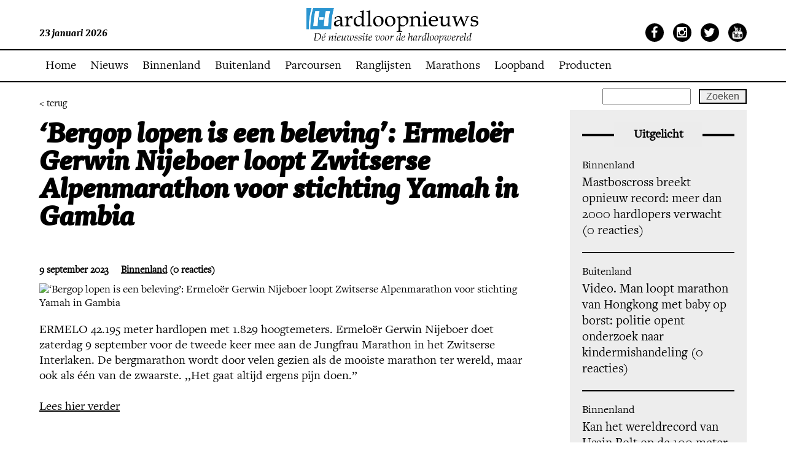

--- FILE ---
content_type: text/html; charset=UTF-8
request_url: https://www.hardloopnieuws.nl/bergop-lopen-is-een-beleving-ermeloer-gerwin-nijeboer-loopt-zwitserse-alpenmarathon-voor-stichting-yamah-in-gambia/
body_size: 12947
content:
<!DOCTYPE html>
<!--[if IE 7]>
<html class="ie ie7" lang="nl-NL">
<![endif]-->
<!--[if IE 8]>
<html class="ie ie8" lang="nl-NL">
<![endif]-->
<!--[if !(IE 7) | !(IE 8)  ]><!-->

<html lang="nl-NL">
<!--<![endif]-->
<head>
    <meta name="robots" content="index, follow">
    <meta charset="UTF-8">
    <link rel="shortcut icon" href="https://www.hardloopnieuws.nl/wp-content/themes/hardloopnieuws/favicon.ico"/>
    <meta name=viewport content="width=device-width, minimum-scale=1.0, maximum-scale=1.0">
    <title>Hardloopnieuws  | ‘Bergop lopen is een beleving’: Ermeloër Gerwin Nijeboer loopt Zwitserse Alpenmarathon voor stichting Yamah in Gambia</title>
    <link rel="profile" href="http://gmpg.org/xfn/11">
    <link rel="pingback" href="https://www.hardloopnieuws.nl/xmlrpc.php">
    <link rel="shortcut icon" href="https://www.hardloopnieuws.nl/wp-content/themes/hardloopnieuws/favicon.ico" type="image/x-icon"/>
    <link rel="stylesheet" type="text/css"
          href="https://www.hardloopnieuws.nl/wp-content/themes/hardloopnieuws/webfonts/MyFontsWebfontsKit.css">
    <!--[if lt IE 9]>
        <script src="https://www.hardloopnieuws.nl/wp-content/themes/hardloopnieuws/js/html5.js"></script>
        <![endif]-->
    <!--[if !IE 7]>
    <style type="text/css">
        #wrap {
            display: table;
            height: 100%
        }
    </style>
    <![endif]-->
    <script src="https://ajax.googleapis.com/ajax/libs/jquery/1.8.3/jquery.min.js"></script>
    <script type="text/javascript"
            src="https://www.hardloopnieuws.nl/wp-content/themes/hardloopnieuws/js/jquery.sudoSlider.min.js"></script>
    <link rel="stylesheet" type="text/css" href="https://www.hardloopnieuws.nl/wp-content/themes/hardloopnieuws/style.css">
    <link rel="stylesheet" type="text/css" href="https://www.hardloopnieuws.nl/wp-content/themes/hardloopnieuws/responsive.css">
    <link href='https://fonts.googleapis.com/css?family=Roboto:400,300,300italic,500,700,900' rel='stylesheet'
          type='text/css'>

    <script src="https://www.hardloopnieuws.nl/wp-content/themes/hardloopnieuws/js/jquery.mmenu.js" type="text/javascript"></script>
    <link href="https://www.hardloopnieuws.nl/wp-content/themes/hardloopnieuws/js/jquery.mmenu.css" type="text/css" rel="stylesheet"/>
    <link rel="stylesheet" href="https://maxcdn.bootstrapcdn.com/font-awesome/4.4.0/css/font-awesome.min.css">

    <script type="text/javascript">
        $(document).ready(function () {
            $("#my-menu").mmenu();
        });
    </script>
    <meta name='robots' content='max-image-preview:large' />
<script id="cookieyes" type="text/javascript" src="https://cdn-cookieyes.com/client_data/611eb1f4c72bcaae0664b95b/script.js"></script>
            <script data-no-defer="1" data-ezscrex="false" data-cfasync="false" data-pagespeed-no-defer data-cookieconsent="ignore">
                var ctPublicFunctions = {"_ajax_nonce":"ebfc81ccd9","_rest_nonce":"1cd418632f","_ajax_url":"\/wp-admin\/admin-ajax.php","_rest_url":"https:\/\/www.hardloopnieuws.nl\/wp-json\/","data__cookies_type":"native","data__ajax_type":"rest","data__bot_detector_enabled":"0","data__frontend_data_log_enabled":1,"cookiePrefix":"","wprocket_detected":false,"host_url":"www.hardloopnieuws.nl","text__ee_click_to_select":"Klik om de hele gegevens te selecteren","text__ee_original_email":"De volledige tekst is","text__ee_got_it":"Duidelijk","text__ee_blocked":"Geblokkeerd","text__ee_cannot_connect":"Kan geen verbinding maken","text__ee_cannot_decode":"Kan e-mail niet decoderen. Onbekende reden","text__ee_email_decoder":"Cleantalk e-mail decoder","text__ee_wait_for_decoding":"De magie is onderweg!","text__ee_decoding_process":"Wacht een paar seconden terwijl we de contactgegevens decoderen."}
            </script>
        
            <script data-no-defer="1" data-ezscrex="false" data-cfasync="false" data-pagespeed-no-defer data-cookieconsent="ignore">
                var ctPublic = {"_ajax_nonce":"ebfc81ccd9","settings__forms__check_internal":"0","settings__forms__check_external":"0","settings__forms__force_protection":0,"settings__forms__search_test":"0","settings__forms__wc_add_to_cart":"0","settings__data__bot_detector_enabled":"0","settings__sfw__anti_crawler":0,"blog_home":"https:\/\/www.hardloopnieuws.nl\/","pixel__setting":"0","pixel__enabled":false,"pixel__url":null,"data__email_check_before_post":"1","data__email_check_exist_post":0,"data__cookies_type":"native","data__key_is_ok":true,"data__visible_fields_required":true,"wl_brandname":"Anti-Spam by CleanTalk","wl_brandname_short":"CleanTalk","ct_checkjs_key":1131814448,"emailEncoderPassKey":"ec46af0e3fc1d1c34d3a6fe694335e16","bot_detector_forms_excluded":"W10=","advancedCacheExists":false,"varnishCacheExists":false,"wc_ajax_add_to_cart":false}
            </script>
        <!-- Google tag (gtag.js) toestemmingsmodus dataLayer toegevoegd door Site Kit -->
<script type="text/javascript" id="google_gtagjs-js-consent-mode-data-layer">
/* <![CDATA[ */
window.dataLayer = window.dataLayer || [];function gtag(){dataLayer.push(arguments);}
gtag('consent', 'default', {"ad_personalization":"denied","ad_storage":"denied","ad_user_data":"denied","analytics_storage":"denied","functionality_storage":"denied","security_storage":"denied","personalization_storage":"denied","region":["AT","BE","BG","CH","CY","CZ","DE","DK","EE","ES","FI","FR","GB","GR","HR","HU","IE","IS","IT","LI","LT","LU","LV","MT","NL","NO","PL","PT","RO","SE","SI","SK"],"wait_for_update":500});
window._googlesitekitConsentCategoryMap = {"statistics":["analytics_storage"],"marketing":["ad_storage","ad_user_data","ad_personalization"],"functional":["functionality_storage","security_storage"],"preferences":["personalization_storage"]};
window._googlesitekitConsents = {"ad_personalization":"denied","ad_storage":"denied","ad_user_data":"denied","analytics_storage":"denied","functionality_storage":"denied","security_storage":"denied","personalization_storage":"denied","region":["AT","BE","BG","CH","CY","CZ","DE","DK","EE","ES","FI","FR","GB","GR","HR","HU","IE","IS","IT","LI","LT","LU","LV","MT","NL","NO","PL","PT","RO","SE","SI","SK"],"wait_for_update":500};
/* ]]> */
</script>
<!-- Einde Google tag (gtag.js) toestemmingsmodus dataLayer toegevoegd door Site Kit -->
<link rel='dns-prefetch' href='//www.googletagmanager.com' />
<link rel='dns-prefetch' href='//pagead2.googlesyndication.com' />
<link rel="alternate" type="application/rss+xml" title="Hardloopnieuws &raquo; ‘Bergop lopen is een beleving’: Ermeloër Gerwin Nijeboer loopt Zwitserse Alpenmarathon voor stichting Yamah in Gambia reacties feed" href="https://www.hardloopnieuws.nl/bergop-lopen-is-een-beleving-ermeloer-gerwin-nijeboer-loopt-zwitserse-alpenmarathon-voor-stichting-yamah-in-gambia/feed/" />
<link rel="alternate" title="oEmbed (JSON)" type="application/json+oembed" href="https://www.hardloopnieuws.nl/wp-json/oembed/1.0/embed?url=https%3A%2F%2Fwww.hardloopnieuws.nl%2Fbergop-lopen-is-een-beleving-ermeloer-gerwin-nijeboer-loopt-zwitserse-alpenmarathon-voor-stichting-yamah-in-gambia%2F" />
<link rel="alternate" title="oEmbed (XML)" type="text/xml+oembed" href="https://www.hardloopnieuws.nl/wp-json/oembed/1.0/embed?url=https%3A%2F%2Fwww.hardloopnieuws.nl%2Fbergop-lopen-is-een-beleving-ermeloer-gerwin-nijeboer-loopt-zwitserse-alpenmarathon-voor-stichting-yamah-in-gambia%2F&#038;format=xml" />
<style id='wp-img-auto-sizes-contain-inline-css' type='text/css'>
img:is([sizes=auto i],[sizes^="auto," i]){contain-intrinsic-size:3000px 1500px}
/*# sourceURL=wp-img-auto-sizes-contain-inline-css */
</style>
<style id='wp-emoji-styles-inline-css' type='text/css'>

	img.wp-smiley, img.emoji {
		display: inline !important;
		border: none !important;
		box-shadow: none !important;
		height: 1em !important;
		width: 1em !important;
		margin: 0 0.07em !important;
		vertical-align: -0.1em !important;
		background: none !important;
		padding: 0 !important;
	}
/*# sourceURL=wp-emoji-styles-inline-css */
</style>
<style id='wp-block-library-inline-css' type='text/css'>
:root{--wp-block-synced-color:#7a00df;--wp-block-synced-color--rgb:122,0,223;--wp-bound-block-color:var(--wp-block-synced-color);--wp-editor-canvas-background:#ddd;--wp-admin-theme-color:#007cba;--wp-admin-theme-color--rgb:0,124,186;--wp-admin-theme-color-darker-10:#006ba1;--wp-admin-theme-color-darker-10--rgb:0,107,160.5;--wp-admin-theme-color-darker-20:#005a87;--wp-admin-theme-color-darker-20--rgb:0,90,135;--wp-admin-border-width-focus:2px}@media (min-resolution:192dpi){:root{--wp-admin-border-width-focus:1.5px}}.wp-element-button{cursor:pointer}:root .has-very-light-gray-background-color{background-color:#eee}:root .has-very-dark-gray-background-color{background-color:#313131}:root .has-very-light-gray-color{color:#eee}:root .has-very-dark-gray-color{color:#313131}:root .has-vivid-green-cyan-to-vivid-cyan-blue-gradient-background{background:linear-gradient(135deg,#00d084,#0693e3)}:root .has-purple-crush-gradient-background{background:linear-gradient(135deg,#34e2e4,#4721fb 50%,#ab1dfe)}:root .has-hazy-dawn-gradient-background{background:linear-gradient(135deg,#faaca8,#dad0ec)}:root .has-subdued-olive-gradient-background{background:linear-gradient(135deg,#fafae1,#67a671)}:root .has-atomic-cream-gradient-background{background:linear-gradient(135deg,#fdd79a,#004a59)}:root .has-nightshade-gradient-background{background:linear-gradient(135deg,#330968,#31cdcf)}:root .has-midnight-gradient-background{background:linear-gradient(135deg,#020381,#2874fc)}:root{--wp--preset--font-size--normal:16px;--wp--preset--font-size--huge:42px}.has-regular-font-size{font-size:1em}.has-larger-font-size{font-size:2.625em}.has-normal-font-size{font-size:var(--wp--preset--font-size--normal)}.has-huge-font-size{font-size:var(--wp--preset--font-size--huge)}.has-text-align-center{text-align:center}.has-text-align-left{text-align:left}.has-text-align-right{text-align:right}.has-fit-text{white-space:nowrap!important}#end-resizable-editor-section{display:none}.aligncenter{clear:both}.items-justified-left{justify-content:flex-start}.items-justified-center{justify-content:center}.items-justified-right{justify-content:flex-end}.items-justified-space-between{justify-content:space-between}.screen-reader-text{border:0;clip-path:inset(50%);height:1px;margin:-1px;overflow:hidden;padding:0;position:absolute;width:1px;word-wrap:normal!important}.screen-reader-text:focus{background-color:#ddd;clip-path:none;color:#444;display:block;font-size:1em;height:auto;left:5px;line-height:normal;padding:15px 23px 14px;text-decoration:none;top:5px;width:auto;z-index:100000}html :where(.has-border-color){border-style:solid}html :where([style*=border-top-color]){border-top-style:solid}html :where([style*=border-right-color]){border-right-style:solid}html :where([style*=border-bottom-color]){border-bottom-style:solid}html :where([style*=border-left-color]){border-left-style:solid}html :where([style*=border-width]){border-style:solid}html :where([style*=border-top-width]){border-top-style:solid}html :where([style*=border-right-width]){border-right-style:solid}html :where([style*=border-bottom-width]){border-bottom-style:solid}html :where([style*=border-left-width]){border-left-style:solid}html :where(img[class*=wp-image-]){height:auto;max-width:100%}:where(figure){margin:0 0 1em}html :where(.is-position-sticky){--wp-admin--admin-bar--position-offset:var(--wp-admin--admin-bar--height,0px)}@media screen and (max-width:600px){html :where(.is-position-sticky){--wp-admin--admin-bar--position-offset:0px}}

/*# sourceURL=wp-block-library-inline-css */
</style><style id='wp-block-paragraph-inline-css' type='text/css'>
.is-small-text{font-size:.875em}.is-regular-text{font-size:1em}.is-large-text{font-size:2.25em}.is-larger-text{font-size:3em}.has-drop-cap:not(:focus):first-letter{float:left;font-size:8.4em;font-style:normal;font-weight:100;line-height:.68;margin:.05em .1em 0 0;text-transform:uppercase}body.rtl .has-drop-cap:not(:focus):first-letter{float:none;margin-left:.1em}p.has-drop-cap.has-background{overflow:hidden}:root :where(p.has-background){padding:1.25em 2.375em}:where(p.has-text-color:not(.has-link-color)) a{color:inherit}p.has-text-align-left[style*="writing-mode:vertical-lr"],p.has-text-align-right[style*="writing-mode:vertical-rl"]{rotate:180deg}
/*# sourceURL=https://www.hardloopnieuws.nl/wp-includes/blocks/paragraph/style.min.css */
</style>
<style id='global-styles-inline-css' type='text/css'>
:root{--wp--preset--aspect-ratio--square: 1;--wp--preset--aspect-ratio--4-3: 4/3;--wp--preset--aspect-ratio--3-4: 3/4;--wp--preset--aspect-ratio--3-2: 3/2;--wp--preset--aspect-ratio--2-3: 2/3;--wp--preset--aspect-ratio--16-9: 16/9;--wp--preset--aspect-ratio--9-16: 9/16;--wp--preset--color--black: #000000;--wp--preset--color--cyan-bluish-gray: #abb8c3;--wp--preset--color--white: #ffffff;--wp--preset--color--pale-pink: #f78da7;--wp--preset--color--vivid-red: #cf2e2e;--wp--preset--color--luminous-vivid-orange: #ff6900;--wp--preset--color--luminous-vivid-amber: #fcb900;--wp--preset--color--light-green-cyan: #7bdcb5;--wp--preset--color--vivid-green-cyan: #00d084;--wp--preset--color--pale-cyan-blue: #8ed1fc;--wp--preset--color--vivid-cyan-blue: #0693e3;--wp--preset--color--vivid-purple: #9b51e0;--wp--preset--gradient--vivid-cyan-blue-to-vivid-purple: linear-gradient(135deg,rgb(6,147,227) 0%,rgb(155,81,224) 100%);--wp--preset--gradient--light-green-cyan-to-vivid-green-cyan: linear-gradient(135deg,rgb(122,220,180) 0%,rgb(0,208,130) 100%);--wp--preset--gradient--luminous-vivid-amber-to-luminous-vivid-orange: linear-gradient(135deg,rgb(252,185,0) 0%,rgb(255,105,0) 100%);--wp--preset--gradient--luminous-vivid-orange-to-vivid-red: linear-gradient(135deg,rgb(255,105,0) 0%,rgb(207,46,46) 100%);--wp--preset--gradient--very-light-gray-to-cyan-bluish-gray: linear-gradient(135deg,rgb(238,238,238) 0%,rgb(169,184,195) 100%);--wp--preset--gradient--cool-to-warm-spectrum: linear-gradient(135deg,rgb(74,234,220) 0%,rgb(151,120,209) 20%,rgb(207,42,186) 40%,rgb(238,44,130) 60%,rgb(251,105,98) 80%,rgb(254,248,76) 100%);--wp--preset--gradient--blush-light-purple: linear-gradient(135deg,rgb(255,206,236) 0%,rgb(152,150,240) 100%);--wp--preset--gradient--blush-bordeaux: linear-gradient(135deg,rgb(254,205,165) 0%,rgb(254,45,45) 50%,rgb(107,0,62) 100%);--wp--preset--gradient--luminous-dusk: linear-gradient(135deg,rgb(255,203,112) 0%,rgb(199,81,192) 50%,rgb(65,88,208) 100%);--wp--preset--gradient--pale-ocean: linear-gradient(135deg,rgb(255,245,203) 0%,rgb(182,227,212) 50%,rgb(51,167,181) 100%);--wp--preset--gradient--electric-grass: linear-gradient(135deg,rgb(202,248,128) 0%,rgb(113,206,126) 100%);--wp--preset--gradient--midnight: linear-gradient(135deg,rgb(2,3,129) 0%,rgb(40,116,252) 100%);--wp--preset--font-size--small: 13px;--wp--preset--font-size--medium: 20px;--wp--preset--font-size--large: 36px;--wp--preset--font-size--x-large: 42px;--wp--preset--spacing--20: 0.44rem;--wp--preset--spacing--30: 0.67rem;--wp--preset--spacing--40: 1rem;--wp--preset--spacing--50: 1.5rem;--wp--preset--spacing--60: 2.25rem;--wp--preset--spacing--70: 3.38rem;--wp--preset--spacing--80: 5.06rem;--wp--preset--shadow--natural: 6px 6px 9px rgba(0, 0, 0, 0.2);--wp--preset--shadow--deep: 12px 12px 50px rgba(0, 0, 0, 0.4);--wp--preset--shadow--sharp: 6px 6px 0px rgba(0, 0, 0, 0.2);--wp--preset--shadow--outlined: 6px 6px 0px -3px rgb(255, 255, 255), 6px 6px rgb(0, 0, 0);--wp--preset--shadow--crisp: 6px 6px 0px rgb(0, 0, 0);}:where(.is-layout-flex){gap: 0.5em;}:where(.is-layout-grid){gap: 0.5em;}body .is-layout-flex{display: flex;}.is-layout-flex{flex-wrap: wrap;align-items: center;}.is-layout-flex > :is(*, div){margin: 0;}body .is-layout-grid{display: grid;}.is-layout-grid > :is(*, div){margin: 0;}:where(.wp-block-columns.is-layout-flex){gap: 2em;}:where(.wp-block-columns.is-layout-grid){gap: 2em;}:where(.wp-block-post-template.is-layout-flex){gap: 1.25em;}:where(.wp-block-post-template.is-layout-grid){gap: 1.25em;}.has-black-color{color: var(--wp--preset--color--black) !important;}.has-cyan-bluish-gray-color{color: var(--wp--preset--color--cyan-bluish-gray) !important;}.has-white-color{color: var(--wp--preset--color--white) !important;}.has-pale-pink-color{color: var(--wp--preset--color--pale-pink) !important;}.has-vivid-red-color{color: var(--wp--preset--color--vivid-red) !important;}.has-luminous-vivid-orange-color{color: var(--wp--preset--color--luminous-vivid-orange) !important;}.has-luminous-vivid-amber-color{color: var(--wp--preset--color--luminous-vivid-amber) !important;}.has-light-green-cyan-color{color: var(--wp--preset--color--light-green-cyan) !important;}.has-vivid-green-cyan-color{color: var(--wp--preset--color--vivid-green-cyan) !important;}.has-pale-cyan-blue-color{color: var(--wp--preset--color--pale-cyan-blue) !important;}.has-vivid-cyan-blue-color{color: var(--wp--preset--color--vivid-cyan-blue) !important;}.has-vivid-purple-color{color: var(--wp--preset--color--vivid-purple) !important;}.has-black-background-color{background-color: var(--wp--preset--color--black) !important;}.has-cyan-bluish-gray-background-color{background-color: var(--wp--preset--color--cyan-bluish-gray) !important;}.has-white-background-color{background-color: var(--wp--preset--color--white) !important;}.has-pale-pink-background-color{background-color: var(--wp--preset--color--pale-pink) !important;}.has-vivid-red-background-color{background-color: var(--wp--preset--color--vivid-red) !important;}.has-luminous-vivid-orange-background-color{background-color: var(--wp--preset--color--luminous-vivid-orange) !important;}.has-luminous-vivid-amber-background-color{background-color: var(--wp--preset--color--luminous-vivid-amber) !important;}.has-light-green-cyan-background-color{background-color: var(--wp--preset--color--light-green-cyan) !important;}.has-vivid-green-cyan-background-color{background-color: var(--wp--preset--color--vivid-green-cyan) !important;}.has-pale-cyan-blue-background-color{background-color: var(--wp--preset--color--pale-cyan-blue) !important;}.has-vivid-cyan-blue-background-color{background-color: var(--wp--preset--color--vivid-cyan-blue) !important;}.has-vivid-purple-background-color{background-color: var(--wp--preset--color--vivid-purple) !important;}.has-black-border-color{border-color: var(--wp--preset--color--black) !important;}.has-cyan-bluish-gray-border-color{border-color: var(--wp--preset--color--cyan-bluish-gray) !important;}.has-white-border-color{border-color: var(--wp--preset--color--white) !important;}.has-pale-pink-border-color{border-color: var(--wp--preset--color--pale-pink) !important;}.has-vivid-red-border-color{border-color: var(--wp--preset--color--vivid-red) !important;}.has-luminous-vivid-orange-border-color{border-color: var(--wp--preset--color--luminous-vivid-orange) !important;}.has-luminous-vivid-amber-border-color{border-color: var(--wp--preset--color--luminous-vivid-amber) !important;}.has-light-green-cyan-border-color{border-color: var(--wp--preset--color--light-green-cyan) !important;}.has-vivid-green-cyan-border-color{border-color: var(--wp--preset--color--vivid-green-cyan) !important;}.has-pale-cyan-blue-border-color{border-color: var(--wp--preset--color--pale-cyan-blue) !important;}.has-vivid-cyan-blue-border-color{border-color: var(--wp--preset--color--vivid-cyan-blue) !important;}.has-vivid-purple-border-color{border-color: var(--wp--preset--color--vivid-purple) !important;}.has-vivid-cyan-blue-to-vivid-purple-gradient-background{background: var(--wp--preset--gradient--vivid-cyan-blue-to-vivid-purple) !important;}.has-light-green-cyan-to-vivid-green-cyan-gradient-background{background: var(--wp--preset--gradient--light-green-cyan-to-vivid-green-cyan) !important;}.has-luminous-vivid-amber-to-luminous-vivid-orange-gradient-background{background: var(--wp--preset--gradient--luminous-vivid-amber-to-luminous-vivid-orange) !important;}.has-luminous-vivid-orange-to-vivid-red-gradient-background{background: var(--wp--preset--gradient--luminous-vivid-orange-to-vivid-red) !important;}.has-very-light-gray-to-cyan-bluish-gray-gradient-background{background: var(--wp--preset--gradient--very-light-gray-to-cyan-bluish-gray) !important;}.has-cool-to-warm-spectrum-gradient-background{background: var(--wp--preset--gradient--cool-to-warm-spectrum) !important;}.has-blush-light-purple-gradient-background{background: var(--wp--preset--gradient--blush-light-purple) !important;}.has-blush-bordeaux-gradient-background{background: var(--wp--preset--gradient--blush-bordeaux) !important;}.has-luminous-dusk-gradient-background{background: var(--wp--preset--gradient--luminous-dusk) !important;}.has-pale-ocean-gradient-background{background: var(--wp--preset--gradient--pale-ocean) !important;}.has-electric-grass-gradient-background{background: var(--wp--preset--gradient--electric-grass) !important;}.has-midnight-gradient-background{background: var(--wp--preset--gradient--midnight) !important;}.has-small-font-size{font-size: var(--wp--preset--font-size--small) !important;}.has-medium-font-size{font-size: var(--wp--preset--font-size--medium) !important;}.has-large-font-size{font-size: var(--wp--preset--font-size--large) !important;}.has-x-large-font-size{font-size: var(--wp--preset--font-size--x-large) !important;}
/*# sourceURL=global-styles-inline-css */
</style>

<style id='classic-theme-styles-inline-css' type='text/css'>
/*! This file is auto-generated */
.wp-block-button__link{color:#fff;background-color:#32373c;border-radius:9999px;box-shadow:none;text-decoration:none;padding:calc(.667em + 2px) calc(1.333em + 2px);font-size:1.125em}.wp-block-file__button{background:#32373c;color:#fff;text-decoration:none}
/*# sourceURL=/wp-includes/css/classic-themes.min.css */
</style>
<link rel='stylesheet' id='cleantalk-public-css-css' href='https://www.hardloopnieuws.nl/wp-content/plugins/cleantalk-spam-protect/css/cleantalk-public.min.css?ver=6.71_1769118789' type='text/css' media='all' />
<link rel='stylesheet' id='cleantalk-email-decoder-css-css' href='https://www.hardloopnieuws.nl/wp-content/plugins/cleantalk-spam-protect/css/cleantalk-email-decoder.min.css?ver=6.71_1769118789' type='text/css' media='all' />
<link rel='stylesheet' id='page-list-style-css' href='https://www.hardloopnieuws.nl/wp-content/plugins/page-list/css/page-list.css?ver=5.9' type='text/css' media='all' />
<link rel='stylesheet' id='tablepress-default-css' href='https://www.hardloopnieuws.nl/wp-content/plugins/tablepress/css/build/default.css?ver=3.2.6' type='text/css' media='all' />
<script type="text/javascript" src="https://www.hardloopnieuws.nl/wp-content/plugins/cleantalk-spam-protect/js/apbct-public-bundle_gathering.min.js?ver=6.71_1769118789" id="apbct-public-bundle_gathering.min-js-js"></script>
<link rel="https://api.w.org/" href="https://www.hardloopnieuws.nl/wp-json/" /><link rel="alternate" title="JSON" type="application/json" href="https://www.hardloopnieuws.nl/wp-json/wp/v2/posts/687272" /><link rel="EditURI" type="application/rsd+xml" title="RSD" href="https://www.hardloopnieuws.nl/xmlrpc.php?rsd" />
<meta name="generator" content="WordPress 6.9" />
<link rel="canonical" href="https://www.hardloopnieuws.nl/bergop-lopen-is-een-beleving-ermeloer-gerwin-nijeboer-loopt-zwitserse-alpenmarathon-voor-stichting-yamah-in-gambia/" />
<link rel='shortlink' href='https://www.hardloopnieuws.nl/?p=687272' />
<!-- FIFU:meta:begin:image -->
<meta property="og:image" content="https://live.staticflickr.com/65535/53005406897_020eb89194_b.jpg" />
<!-- FIFU:meta:end:image --><!-- FIFU:meta:begin:twitter -->
<meta name="twitter:card" content="summary_large_image" />
<meta name="twitter:title" content="‘Bergop lopen is een beleving’: Ermeloër Gerwin Nijeboer loopt Zwitserse Alpenmarathon voor stichting Yamah in Gambia" />
<meta name="twitter:description" content="" />
<meta name="twitter:image" content="https://live.staticflickr.com/65535/53005406897_020eb89194_b.jpg" />
<!-- FIFU:meta:end:twitter -->
		<!-- GA Google Analytics @ https://m0n.co/ga -->
		<script async src="https://www.googletagmanager.com/gtag/js?id=G-J5HW9Q9XNL"></script>
		<script>
			window.dataLayer = window.dataLayer || [];
			function gtag(){dataLayer.push(arguments);}
			gtag('js', new Date());
			gtag('config', 'G-J5HW9Q9XNL');
		</script>

	<meta name="generator" content="Site Kit by Google 1.170.0" />
<!-- Google AdSense meta tags toegevoegd door Site Kit -->
<meta name="google-adsense-platform-account" content="ca-host-pub-2644536267352236">
<meta name="google-adsense-platform-domain" content="sitekit.withgoogle.com">
<!-- Einde Google AdSense meta tags toegevoegd door Site Kit -->

<!-- Google Tag Manager snippet toegevoegd door Site Kit -->
<script type="text/javascript">
/* <![CDATA[ */

			( function( w, d, s, l, i ) {
				w[l] = w[l] || [];
				w[l].push( {'gtm.start': new Date().getTime(), event: 'gtm.js'} );
				var f = d.getElementsByTagName( s )[0],
					j = d.createElement( s ), dl = l != 'dataLayer' ? '&l=' + l : '';
				j.async = true;
				j.src = 'https://www.googletagmanager.com/gtm.js?id=' + i + dl;
				f.parentNode.insertBefore( j, f );
			} )( window, document, 'script', 'dataLayer', 'GTM-MHLRFK6P' );
			
/* ]]> */
</script>

<!-- Einde Google Tag Manager snippet toegevoegd door Site Kit -->

<!-- Google AdSense snippet toegevoegd door Site Kit -->
<script type="text/javascript" async="async" src="https://pagead2.googlesyndication.com/pagead/js/adsbygoogle.js?client=ca-pub-6235664973433509&amp;host=ca-host-pub-2644536267352236" crossorigin="anonymous"></script>

<!-- Einde Google AdSense snippet toegevoegd door Site Kit -->
<link rel="icon" href="https://www.hardloopnieuws.nl/wp-content/uploads/2021/03/Favicon.png" sizes="32x32" />
<link rel="icon" href="https://www.hardloopnieuws.nl/wp-content/uploads/2021/03/Favicon.png" sizes="192x192" />
<link rel="apple-touch-icon" href="https://www.hardloopnieuws.nl/wp-content/uploads/2021/03/Favicon.png" />
<meta name="msapplication-TileImage" content="https://www.hardloopnieuws.nl/wp-content/uploads/2021/03/Favicon.png" />

<!-- FIFU:jsonld:begin -->
<script type="application/ld+json">{"@context":"https://schema.org","@type":"BlogPosting","headline":"\u2018Bergop lopen is een beleving\u2019: Ermelo\u00ebr Gerwin Nijeboer loopt Zwitserse Alpenmarathon voor stichting Yamah in Gambia","url":"https://www.hardloopnieuws.nl/bergop-lopen-is-een-beleving-ermeloer-gerwin-nijeboer-loopt-zwitserse-alpenmarathon-voor-stichting-yamah-in-gambia/","mainEntityOfPage":"https://www.hardloopnieuws.nl/bergop-lopen-is-een-beleving-ermeloer-gerwin-nijeboer-loopt-zwitserse-alpenmarathon-voor-stichting-yamah-in-gambia/","image":[{"@type":"ImageObject","url":"https://live.staticflickr.com/65535/53005406897_020eb89194_b.jpg"}],"datePublished":"2023-09-09T07:11:30+00:00","dateModified":"2023-09-09T07:11:31+00:00","author":{"@type":"Person","name":"Admin","url":"https://www.hardloopnieuws.nl/author/herman/"}}</script>
<!-- FIFU:jsonld:end -->
<link rel='stylesheet' id='gglcptch-css' href='https://www.hardloopnieuws.nl/wp-content/plugins/google-captcha/css/gglcptch.css?ver=1.85' type='text/css' media='all' />
<link rel="preload" as="image" href="https://live.staticflickr.com/65535/53005406897_020eb89194_b.jpg"></head>


<body class="wp-singular post-template-default single single-post postid-687272 single-format-standard wp-theme-hardloopnieuws">
<div class="my-page">

            <style>
            #header {
                top: 0px !important;
            }

            #menu {
                margin-top: -52px !important;
            }

            #content {
                margin-top: 134px;
            }

            @media (max-width: 736px) {
                #menu {
                    margin-top: -82px !important;
                }
            }
        </style>
        <div id="header">

        <div class="centering fluid">
            <div class="left">
                23 januari 2026            </div>
            <div class="centre">
                <div class="logo">
                    <h1>
                        <a href="https://www.hardloopnieuws.nl">Hardloopnieuws</a>
                    </h1>
                </div>
            </div>
            <div class="right">
                <ul>
                    <li><a href="https://www.facebook.com/Hardloopnieuws.nl/" target="_blank"><i
                                    class="fa fa-facebook"></i></a></li>
                    <li><a href="https://www.instagram.com/hardloopnieuws.nl/" target="_blank"><i
                                    class="fa fa-instagram"></i></a></li>
                    <li><a href="https://twitter.com/Hardloopnieuws" target="_blank"><i class="fa fa-twitter"></i></a>
                    </li>
                    <li><a href="https://www.youtube.com/user/Hardloopnieuws" target="_blank"><i
                                    class="fa fa-youtube"></i></a></li>
                </ul>
            </div>
        </div>
    </div>
    <div id="menu">
        <div class="centering fluid">
            <div class="menu-hoofd-menu-container"><ul id="menu-hoofd-menu" class="menu"><li id="menu-item-552802" class="menu-item menu-item-type-post_type menu-item-object-page menu-item-home menu-item-552802"><a href="https://www.hardloopnieuws.nl/">Home</a></li>
<li id="menu-item-552804" class="menu-item menu-item-type-post_type menu-item-object-page menu-item-552804"><a href="https://www.hardloopnieuws.nl/nieuws/">Nieuws</a></li>
<li id="menu-item-552838" class="menu-item menu-item-type-taxonomy menu-item-object-category current-post-ancestor current-menu-parent current-post-parent menu-item-552838"><a href="https://www.hardloopnieuws.nl/category/binnenland/">Binnenland</a></li>
<li id="menu-item-552839" class="menu-item menu-item-type-taxonomy menu-item-object-category menu-item-552839"><a href="https://www.hardloopnieuws.nl/category/buitenland/">Buitenland</a></li>
<li id="menu-item-552803" class="menu-item menu-item-type-post_type menu-item-object-page menu-item-552803"><a href="https://www.hardloopnieuws.nl/gemeten/">Parcoursen</a></li>
<li id="menu-item-708976" class="menu-item menu-item-type-post_type menu-item-object-page menu-item-708976"><a href="https://www.hardloopnieuws.nl/ranglijsten/">Ranglijsten</a></li>
<li id="menu-item-693765" class="menu-item menu-item-type-post_type menu-item-object-page menu-item-693765"><a href="https://www.hardloopnieuws.nl/marathonkalender-nederland/">Marathons</a></li>
<li id="menu-item-708076" class="menu-item menu-item-type-post_type menu-item-object-page menu-item-708076"><a href="https://www.hardloopnieuws.nl/moov-loopband-aanbieding/">Loopband</a></li>
<li id="menu-item-711802" class="menu-item menu-item-type-taxonomy menu-item-object-category menu-item-711802"><a href="https://www.hardloopnieuws.nl/category/producten/">Producten</a></li>
</ul></div>            <ul class="search">
                <form role="search" method="get" id="searchform" class="searchform" action="https://www.hardloopnieuws.nl/">
				<div>
					<label class="screen-reader-text" for="s">Zoeken naar:</label>
					<input type="text" value="" name="s" id="s" />
					<input type="submit" id="searchsubmit" value="Zoeken" />
				</div>
			</form>            </ul>
            <a href="#my-menu" class="resp_btn"><i class="fa fa-bars"></i> Menu</a>
        </div>
    </div>
<div id="content">
    <div class="centering fluid" id="wrap">
        <a href="" class="terug-btn">< terug</a>
        <div class="news-artikle">
               
                <h2>‘Bergop lopen is een beleving’: Ermeloër Gerwin Nijeboer loopt Zwitserse Alpenmarathon voor stichting Yamah in Gambia</h2>
                                <span class="date">9 september 2023</span><span class="cat"><ul class="post-categories">
	<li><a href="https://www.hardloopnieuws.nl/category/binnenland/" rel="category tag">Binnenland</a></li></ul> (0 reacties)</span>
                <img alt="‘Bergop lopen is een beleving’: Ermeloër Gerwin Nijeboer loopt Zwitserse Alpenmarathon voor stichting Yamah in Gambia" title="‘Bergop lopen is een beleving’: Ermeloër Gerwin Nijeboer loopt Zwitserse Alpenmarathon voor stichting Yamah in Gambia" post-id="687272" fifu-featured="1" class="news_artikel_img" src="https://live.staticflickr.com/65535/53005406897_020eb89194_b.jpg">                <div class="content">
                    
<p>ERMELO 42.195 meter hardlopen met 1.829 hoogtemeters. Ermeloër Gerwin Nijeboer doet zaterdag 9 september voor de tweede keer mee aan de Jungfrau Marathon in het Zwitserse Interlaken. De bergmarathon wordt door velen gezien als de mooiste marathon ter wereld, maar ook als één van de zwaarste. ,,Het gaat altijd ergens pijn doen.”<br><br><a href="https://www.ermelosweekblad.nl/lokaal/mensen/957724/bergop-lopen-is-een-beleving-ermeloer-gerwin-nijeboer-loopt-z">Lees hier verder</a></p>
                </div>
<script async src="https://pagead2.googlesyndication.com/pagead/js/adsbygoogle.js?client=ca-pub-6235664973433509"
     crossorigin="anonymous"></script>
<!-- Rechthoek_nieuw -->
<ins class="adsbygoogle"
     style="display:block"
     data-ad-client="ca-pub-6235664973433509"
     data-ad-slot="6058772978"
     data-ad-format="auto"
     data-full-width-responsive="true"></ins>
<script>
     (adsbygoogle = window.adsbygoogle || []).push({});
</script>
                <div class="divider"></div>
                <div class="social-sharing">
                    <h4>Deel dit artikel</h4>
                    <div class="social-btns">
                        <a href="http://www.facebook.com/sharer.php?u=https://www.hardloopnieuws.nl/bergop-lopen-is-een-beleving-ermeloer-gerwin-nijeboer-loopt-zwitserse-alpenmarathon-voor-stichting-yamah-in-gambia/" target="_blank">
                            <i class="fa fa-facebook"></i>
                        </a>
                        <a href="https://twitter.com/share?url=https://www.hardloopnieuws.nl/bergop-lopen-is-een-beleving-ermeloer-gerwin-nijeboer-loopt-zwitserse-alpenmarathon-voor-stichting-yamah-in-gambia/&amp;hashtags=hardloopnieuws" target="_blank">
                            <i class="fa fa-twitter"></i>
                        </a>
                        <a href="http://www.linkedin.com/shareArticle?mini=true&amp;url=https://www.hardloopnieuws.nl/bergop-lopen-is-een-beleving-ermeloer-gerwin-nijeboer-loopt-zwitserse-alpenmarathon-voor-stichting-yamah-in-gambia/" target="_blank">
                            <i class="fa fa-linkedin"></i>
                        </a>
                        <a href="mailto:?Subject=‘Bergop lopen is een beleving’: Ermeloër Gerwin Nijeboer loopt Zwitserse Alpenmarathon voor stichting Yamah in Gambia&amp;Body=https://www.hardloopnieuws.nl/bergop-lopen-is-een-beleving-ermeloer-gerwin-nijeboer-loopt-zwitserse-alpenmarathon-voor-stichting-yamah-in-gambia/">
                            <i class="fa fa-envelope"></i>
                        </a>
                    </div>
                </div>                
                <div class="divider"></div>
                
            
            <div class="comment_area">
                <h4>Reacties</h4>
                <ul style="margin-bottom: 40px;">
                Geen reacties.                </ul>          
                <a href="https://www.hardloopnieuws.nl/login" style="margin-top: 40px;">Al een account, log hier in.</a>
                	<div id="respond" class="comment-respond">
		<h3 id="reply-title" class="comment-reply-title">Geef een reactie <small><a rel="nofollow" id="cancel-comment-reply-link" href="/bergop-lopen-is-een-beleving-ermeloer-gerwin-nijeboer-loopt-zwitserse-alpenmarathon-voor-stichting-yamah-in-gambia/#respond" style="display:none;">Reactie annuleren</a></small></h3><form action="https://www.hardloopnieuws.nl/wp-comments-post.php" method="post" id="commentform" class="comment-form"><p class="comment-notes"><span id="email-notes">Je e-mailadres wordt niet gepubliceerd.</span> <span class="required-field-message">Vereiste velden zijn gemarkeerd met <span class="required">*</span></span></p><p class="comment-form-comment"><label for="comment">Reactie <span class="required">*</span></label> <textarea id="comment" name="comment" cols="45" rows="8" maxlength="65525" required="required"></textarea></p><p class="comment-form-author"><label for="author">Naam <span class="required">*</span></label> <input id="author" name="author" type="text" value="" size="30" maxlength="245" autocomplete="name" required="required" /></p>
<p class="comment-form-email"><label for="email">E-mail <span class="required">*</span></label> <input id="email" name="email" type="text" value="" size="30" maxlength="100" aria-describedby="email-notes" autocomplete="email" required="required" /></p>
<p class="comment-form-url"><label for="url">Site</label> <input id="url" name="url" type="text" value="" size="30" maxlength="200" autocomplete="url" /></p>
<div class="gglcptch gglcptch_v2"><div id="gglcptch_recaptcha_3792233668" class="gglcptch_recaptcha"></div>
				<noscript>
					<div style="width: 302px;">
						<div style="width: 302px; height: 422px; position: relative;">
							<div style="width: 302px; height: 422px; position: absolute;">
								<iframe src="https://www.google.com/recaptcha/api/fallback?k=6Ley7CAUAAAAAEw-18tYu92nSfWkMctDdwQ_m_3j" frameborder="0" scrolling="no" style="width: 302px; height:422px; border-style: none;"></iframe>
							</div>
						</div>
						<div style="border-style: none; bottom: 12px; left: 25px; margin: 0px; padding: 0px; right: 25px; background: #f9f9f9; border: 1px solid #c1c1c1; border-radius: 3px; height: 60px; width: 300px;">
							<input type="hidden" id="g-recaptcha-response" name="g-recaptcha-response" class="g-recaptcha-response" style="width: 250px !important; height: 40px !important; border: 1px solid #c1c1c1 !important; margin: 10px 25px !important; padding: 0px !important; resize: none !important;">
						</div>
					</div>
				</noscript></div><p class="form-submit"><input name="submit" type="submit" id="submit" class="submit" value="Reactie plaatsen" /> <input type='hidden' name='comment_post_ID' value='687272' id='comment_post_ID' />
<input type='hidden' name='comment_parent' id='comment_parent' value='0' />
</p></form>	</div><!-- #respond -->
	            </div>
        </div>        
        <div class="sidebar">
    <div class="sidebar_top">
        <div class="sidebar_title">
            <h4>Uitgelicht</h4>
        </div>
        <ul>
                            <li>
                    <span class="side_category"><ul class="post-categories">
	<li><a href="https://www.hardloopnieuws.nl/category/binnenland/" rel="category tag">Binnenland</a></li>
	<li><a href="https://www.hardloopnieuws.nl/category/uitgelicht/" rel="category tag">Uitgelicht</a></li></ul></span>
                    <h3><a href="https://www.hardloopnieuws.nl/mastboscross-breekt-opnieuw-record-meer-dan-2000-hardlopers-verwacht/">Mastboscross breekt opnieuw record: meer dan 2000 hardlopers verwacht (0 reacties)</a></h3>
                </li>
                                <li>
                    <span class="side_category"><ul class="post-categories">
	<li><a href="https://www.hardloopnieuws.nl/category/buitenland/" rel="category tag">Buitenland</a></li>
	<li><a href="https://www.hardloopnieuws.nl/category/uitgelicht/" rel="category tag">Uitgelicht</a></li></ul></span>
                    <h3><a href="https://www.hardloopnieuws.nl/video-man-loopt-marathon-van-hongkong-met-baby-op-borst-politie-opent-onderzoek-naar-kindermishandeling/">Video. Man loopt marathon van Hongkong met baby op borst: politie opent onderzoek naar kindermishandeling (0 reacties)</a></h3>
                </li>
                                <li>
                    <span class="side_category"><ul class="post-categories">
	<li><a href="https://www.hardloopnieuws.nl/category/binnenland/" rel="category tag">Binnenland</a></li>
	<li><a href="https://www.hardloopnieuws.nl/category/uitgelicht/" rel="category tag">Uitgelicht</a></li></ul></span>
                    <h3><a href="https://www.hardloopnieuws.nl/kan-het-wereldrecord-van-usain-bolt-op-de-100-meter-ooit-nog-worden-verbroken-audio/">Kan het wereldrecord van Usain Bolt op de 100 meter ooit nog worden verbroken? (audio) (0 reacties)</a></h3>
                </li>
                                <li>
                    <span class="side_category"><ul class="post-categories">
	<li><a href="https://www.hardloopnieuws.nl/category/buitenland/" rel="category tag">Buitenland</a></li>
	<li><a href="https://www.hardloopnieuws.nl/category/uitgelicht/" rel="category tag">Uitgelicht</a></li></ul></span>
                    <h3><a href="https://www.hardloopnieuws.nl/titelverdedigster-lokedi-weer-naar-boston-marathon-20-april/">Titelverdedigster Lokedi weer naar Boston-marathon (20 april) (0 reacties)</a></h3>
                </li>
                                <li>
                    <span class="side_category"><ul class="post-categories">
	<li><a href="https://www.hardloopnieuws.nl/category/binnenland/" rel="category tag">Binnenland</a></li>
	<li><a href="https://www.hardloopnieuws.nl/category/uitgelicht/" rel="category tag">Uitgelicht</a></li></ul></span>
                    <h3><a href="https://www.hardloopnieuws.nl/nageeye-kiest-voor-boston-marathon-video/">Nageeye kiest voor Boston marathon (video) (0 reacties)</a></h3>
                </li>
                        </ul>
    </div>
    </div>        <div class="clear"></div>
        <div class="divider"></div>
        <div id="latest_news">
    <h4>Gerelateerd</h4>
    <div class="centering fluid" id="wrap" style="margin-top: 50px;">
                    <div class="news-column">
                <div class="news-img" style="background-image: url('https://live.staticflickr.com/65535/53174834220_114a1646f3_b.jpg')" post-id="698403">                <a href="https://www.hardloopnieuws.nl/henk-jeroen-is-blind-en-loopt-een-van-de-zwaarste-marathons-ter-wereld/"></a>
                </div>
                <h3>
                    <a href="https://www.hardloopnieuws.nl/henk-jeroen-is-blind-en-loopt-een-van-de-zwaarste-marathons-ter-wereld/">Henk-Jeroen is blind en loopt een van de zwaarste marathons ter wereld</a>
                </h3>
                <div class="news-categorie">
                    <ul class="post-categories">
	<li><a href="https://www.hardloopnieuws.nl/category/binnenland/" rel="category tag">Binnenland</a></li></ul> (0 reacties)
                </div>
            </div>
                    <div class="news-column">
                <div class="news-img" style="background-image: url('https://live.staticflickr.com/65535/53174834220_114a1646f3_b.jpg')" post-id="698403">                <a href="https://www.hardloopnieuws.nl/gerwin-nijeboer-en-christiaan-eshuis-lopen-de-jungfrau-marathon-voor-het-goede-doel/"></a>
                </div>
                <h3>
                    <a href="https://www.hardloopnieuws.nl/gerwin-nijeboer-en-christiaan-eshuis-lopen-de-jungfrau-marathon-voor-het-goede-doel/">Gerwin Nijeboer en Christiaan Eshuis lopen de Jungfrau Marathon voor het goede doel</a>
                </h3>
                <div class="news-categorie">
                    <ul class="post-categories">
	<li><a href="https://www.hardloopnieuws.nl/category/binnenland/" rel="category tag">Binnenland</a></li></ul> (0 reacties)
                </div>
            </div>
                    <div class="news-column">
                <div class="news-img" style="background-image: url('https://live.staticflickr.com/65535/53174834220_114a1646f3_b.jpg')" post-id="698403">                <a href="https://www.hardloopnieuws.nl/jungfrau-marathon-theres-le-boeuf-en-vitaly-schafar-alle-uitslagen-en-video/"></a>
                </div>
                <h3>
                    <a href="https://www.hardloopnieuws.nl/jungfrau-marathon-theres-le-boeuf-en-vitaly-schafar-alle-uitslagen-en-video/">Jungfrau-marathon: Theres Le Boeuf en Vitaly Schafar (alle uitslagen en video)</a>
                </h3>
                <div class="news-categorie">
                    <ul class="post-categories">
	<li><a href="https://www.hardloopnieuws.nl/category/buitenland/" rel="category tag">Buitenland</a></li>
	<li><a href="https://www.hardloopnieuws.nl/category/uitgelicht/" rel="category tag">Uitgelicht</a></li></ul> (0 reacties)
                </div>
            </div>
                    <div class="news-column">
                <div class="news-img" style="background-image: url('https://live.staticflickr.com/65535/53174834220_114a1646f3_b.jpg')" post-id="698403">                <a href="https://www.hardloopnieuws.nl/livestream-jungfrau-marathon/"></a>
                </div>
                <h3>
                    <a href="https://www.hardloopnieuws.nl/livestream-jungfrau-marathon/">Livestream Jungfrau marathon</a>
                </h3>
                <div class="news-categorie">
                    <ul class="post-categories">
	<li><a href="https://www.hardloopnieuws.nl/category/buitenland/" rel="category tag">Buitenland</a></li>
	<li><a href="https://www.hardloopnieuws.nl/category/uitgelicht/" rel="category tag">Uitgelicht</a></li></ul> (0 reacties)
                </div>
            </div>
                    <div class="news-column">
                <div class="news-img" style="background-image: url('https://live.staticflickr.com/4216/https://live.staticflickr.com/4216/35012334412_a61d716731_o.png')">                <a href="https://www.hardloopnieuws.nl/mannen-uit-erica-lopen-marathon-in-de-zwitserse-alpen/"></a>
                </div>
                <h3>
                    <a href="https://www.hardloopnieuws.nl/mannen-uit-erica-lopen-marathon-in-de-zwitserse-alpen/">Mannen uit Erica lopen marathon in de Zwitserse Alpen</a>
                </h3>
                <div class="news-categorie">
                    <ul class="post-categories">
	<li><a href="https://www.hardloopnieuws.nl/category/binnenland/" rel="category tag">Binnenland</a></li></ul> (0 reacties)
                </div>
            </div>
            </div>
    <div class="centering fluid lees-meer">
    <a href="/nieuws" class="btn">Meer nieuws...</a>
    </div>
</div>
            </div>

</div>

<div class="clear"></div>
<div id="footer">

    <div class="centering fluid" id="wrap">

        <div class="footer-left column">

            <div class="menu-footer-left-menu-container"><ul id="menu-footer-left-menu" class="menu"><li id="menu-item-659694" class="menu-item menu-item-type-post_type menu-item-object-page menu-item-659694"><a href="https://www.hardloopnieuws.nl/wie-zijn-wij/">Wie zijn wij?</a></li>
<li id="menu-item-623236" class="menu-item menu-item-type-custom menu-item-object-custom menu-item-623236"><a href="http://www.hardloopnieuws.nl/post-sitemap1.xml">Sitemap</a></li>
<li id="menu-item-632316" class="menu-item menu-item-type-post_type menu-item-object-page menu-item-privacy-policy menu-item-632316"><a rel="privacy-policy" href="https://www.hardloopnieuws.nl/privacybeleid/">Privacybeleid</a></li>
</ul></div>
        </div>

        <div class="footer-center column">

            <ul>

                <li><a href="https://www.facebook.com/Hardloopnieuws.nl/">Facebook</a></li>

                <li><a href="https://twitter.com/hardloopnieuws">Twitter</a></li>

                <li><a href="https://www.youtube.com/user/Hardloopnieuws">Youtube</a></li>

            </ul>

        </div>

        <div class="footer-center column">

            <div class="menu-footer-right-menu-container"><ul id="menu-footer-right-menu" class="menu"><li id="menu-item-639153" class="menu-item menu-item-type-custom menu-item-object-custom menu-item-639153"><a href="https://www.instagram.com/hardloopnieuws.nl/">Instagram</a></li>
<li id="menu-item-552845" class="menu-item menu-item-type-post_type menu-item-object-page menu-item-552845"><a href="https://www.hardloopnieuws.nl/spelregels-www-hardloopnieuws-nl/">Spelregels  ®</a></li>
<li id="menu-item-691286" class="menu-item menu-item-type-post_type menu-item-object-page menu-item-691286"><a href="https://www.hardloopnieuws.nl/strava-hardloopnieuws/">Strava hardloopnieuws</a></li>
</ul></div>
        </div>

        <div class="footer-right column">

            <ul>

                <li><a href="http://www.hardloopnieuws.nl/feed/">Onze rss feed</a></li>

                <li><a href="mailto:redactie@hardloopnieuws.nl">Mail met redactie@hardloopnieuws.nl</a></li>

                <li><a href="http://www.hardloopnieuws.nl/nieuws/">Alle hardloopnieuws</a></li>

   </ul>

        </div>

    </div>   

    <p style="display: block; width: 100%; text-align: center; font-size: 18px; color: #fff;">Hardloopnieuws is een initiatief van Running & Sound.Wij volgen hardlopers. Volg jij ons?</p>



<p style="display: block; width: 100%; text-align: center; font-size: 18px; color: #fff;">&copy; Hardloopnieuws</p>



</div>

<nav id="my-menu">

    <div class="menu-hoofd-menu-container"><ul id="menu-hoofd-menu-1" class="menu"><li class="menu-item menu-item-type-post_type menu-item-object-page menu-item-home menu-item-552802"><a href="https://www.hardloopnieuws.nl/">Home</a></li>
<li class="menu-item menu-item-type-post_type menu-item-object-page menu-item-552804"><a href="https://www.hardloopnieuws.nl/nieuws/">Nieuws</a></li>
<li class="menu-item menu-item-type-taxonomy menu-item-object-category current-post-ancestor current-menu-parent current-post-parent menu-item-552838"><a href="https://www.hardloopnieuws.nl/category/binnenland/">Binnenland</a></li>
<li class="menu-item menu-item-type-taxonomy menu-item-object-category menu-item-552839"><a href="https://www.hardloopnieuws.nl/category/buitenland/">Buitenland</a></li>
<li class="menu-item menu-item-type-post_type menu-item-object-page menu-item-552803"><a href="https://www.hardloopnieuws.nl/gemeten/">Parcoursen</a></li>
<li class="menu-item menu-item-type-post_type menu-item-object-page menu-item-708976"><a href="https://www.hardloopnieuws.nl/ranglijsten/">Ranglijsten</a></li>
<li class="menu-item menu-item-type-post_type menu-item-object-page menu-item-693765"><a href="https://www.hardloopnieuws.nl/marathonkalender-nederland/">Marathons</a></li>
<li class="menu-item menu-item-type-post_type menu-item-object-page menu-item-708076"><a href="https://www.hardloopnieuws.nl/moov-loopband-aanbieding/">Loopband</a></li>
<li class="menu-item menu-item-type-taxonomy menu-item-object-category menu-item-711802"><a href="https://www.hardloopnieuws.nl/category/producten/">Producten</a></li>
</ul></div>
</nav>

<script>				
                    document.addEventListener('DOMContentLoaded', function () {
                        setTimeout(function(){
                            if( document.querySelectorAll('[name^=ct_checkjs]').length > 0 ) {
                                if (typeof apbct_public_sendREST === 'function' && typeof apbct_js_keys__set_input_value === 'function') {
                                    apbct_public_sendREST(
                                    'js_keys__get',
                                    { callback: apbct_js_keys__set_input_value })
                                }
                            }
                        },0)					    
                    })				
                </script><script type="speculationrules">
{"prefetch":[{"source":"document","where":{"and":[{"href_matches":"/*"},{"not":{"href_matches":["/wp-*.php","/wp-admin/*","/wp-content/uploads/*","/wp-content/*","/wp-content/plugins/*","/wp-content/themes/hardloopnieuws/*","/*\\?(.+)"]}},{"not":{"selector_matches":"a[rel~=\"nofollow\"]"}},{"not":{"selector_matches":".no-prefetch, .no-prefetch a"}}]},"eagerness":"conservative"}]}
</script>
		<!-- Google Tag Manager (noscript) snippet toegevoegd door Site Kit -->
		<noscript>
			<iframe src="https://www.googletagmanager.com/ns.html?id=GTM-MHLRFK6P" height="0" width="0" style="display:none;visibility:hidden"></iframe>
		</noscript>
		<!-- Einde Google Tag Manager (noscript) snippet toegevoegd door Site Kit -->
		<script type="text/javascript" src="https://www.hardloopnieuws.nl/wp-content/plugins/google-site-kit/dist/assets/js/googlesitekit-consent-mode-bc2e26cfa69fcd4a8261.js" id="googlesitekit-consent-mode-js"></script>
<script type="text/javascript" src="https://www.hardloopnieuws.nl/wp-includes/js/jquery/jquery.min.js?ver=3.7.1" id="jquery-core-js"></script>
<script type="text/javascript" src="https://www.hardloopnieuws.nl/wp-includes/js/jquery/jquery-migrate.min.js?ver=3.4.1" id="jquery-migrate-js"></script>
<script type="text/javascript" data-cfasync="false" async="async" defer="defer" src="https://www.google.com/recaptcha/api.js?render=explicit&amp;ver=1.85" id="gglcptch_api-js"></script>
<script type="text/javascript" id="gglcptch_script-js-extra">
/* <![CDATA[ */
var gglcptch = {"options":{"version":"v2","sitekey":"6Ley7CAUAAAAAEw-18tYu92nSfWkMctDdwQ_m_3j","error":"\u003Cstrong\u003EWaarschuwing\u003C/strong\u003E:&nbsp;Er is meer dan \u00e9\u00e9n reCAPTCHA gevonden in de huidige vorm. Verwijder alle onnodige reCAPTCHA-velden om het correct te laten werken.","disable":0,"theme":"light"},"vars":{"visibility":false}};
//# sourceURL=gglcptch_script-js-extra
/* ]]> */
</script>
<script type="text/javascript" src="https://www.hardloopnieuws.nl/wp-content/plugins/google-captcha/js/script.js?ver=1.85" id="gglcptch_script-js"></script>
<script id="wp-emoji-settings" type="application/json">
{"baseUrl":"https://s.w.org/images/core/emoji/17.0.2/72x72/","ext":".png","svgUrl":"https://s.w.org/images/core/emoji/17.0.2/svg/","svgExt":".svg","source":{"concatemoji":"https://www.hardloopnieuws.nl/wp-includes/js/wp-emoji-release.min.js?ver=6.9"}}
</script>
<script type="module">
/* <![CDATA[ */
/*! This file is auto-generated */
const a=JSON.parse(document.getElementById("wp-emoji-settings").textContent),o=(window._wpemojiSettings=a,"wpEmojiSettingsSupports"),s=["flag","emoji"];function i(e){try{var t={supportTests:e,timestamp:(new Date).valueOf()};sessionStorage.setItem(o,JSON.stringify(t))}catch(e){}}function c(e,t,n){e.clearRect(0,0,e.canvas.width,e.canvas.height),e.fillText(t,0,0);t=new Uint32Array(e.getImageData(0,0,e.canvas.width,e.canvas.height).data);e.clearRect(0,0,e.canvas.width,e.canvas.height),e.fillText(n,0,0);const a=new Uint32Array(e.getImageData(0,0,e.canvas.width,e.canvas.height).data);return t.every((e,t)=>e===a[t])}function p(e,t){e.clearRect(0,0,e.canvas.width,e.canvas.height),e.fillText(t,0,0);var n=e.getImageData(16,16,1,1);for(let e=0;e<n.data.length;e++)if(0!==n.data[e])return!1;return!0}function u(e,t,n,a){switch(t){case"flag":return n(e,"\ud83c\udff3\ufe0f\u200d\u26a7\ufe0f","\ud83c\udff3\ufe0f\u200b\u26a7\ufe0f")?!1:!n(e,"\ud83c\udde8\ud83c\uddf6","\ud83c\udde8\u200b\ud83c\uddf6")&&!n(e,"\ud83c\udff4\udb40\udc67\udb40\udc62\udb40\udc65\udb40\udc6e\udb40\udc67\udb40\udc7f","\ud83c\udff4\u200b\udb40\udc67\u200b\udb40\udc62\u200b\udb40\udc65\u200b\udb40\udc6e\u200b\udb40\udc67\u200b\udb40\udc7f");case"emoji":return!a(e,"\ud83e\u1fac8")}return!1}function f(e,t,n,a){let r;const o=(r="undefined"!=typeof WorkerGlobalScope&&self instanceof WorkerGlobalScope?new OffscreenCanvas(300,150):document.createElement("canvas")).getContext("2d",{willReadFrequently:!0}),s=(o.textBaseline="top",o.font="600 32px Arial",{});return e.forEach(e=>{s[e]=t(o,e,n,a)}),s}function r(e){var t=document.createElement("script");t.src=e,t.defer=!0,document.head.appendChild(t)}a.supports={everything:!0,everythingExceptFlag:!0},new Promise(t=>{let n=function(){try{var e=JSON.parse(sessionStorage.getItem(o));if("object"==typeof e&&"number"==typeof e.timestamp&&(new Date).valueOf()<e.timestamp+604800&&"object"==typeof e.supportTests)return e.supportTests}catch(e){}return null}();if(!n){if("undefined"!=typeof Worker&&"undefined"!=typeof OffscreenCanvas&&"undefined"!=typeof URL&&URL.createObjectURL&&"undefined"!=typeof Blob)try{var e="postMessage("+f.toString()+"("+[JSON.stringify(s),u.toString(),c.toString(),p.toString()].join(",")+"));",a=new Blob([e],{type:"text/javascript"});const r=new Worker(URL.createObjectURL(a),{name:"wpTestEmojiSupports"});return void(r.onmessage=e=>{i(n=e.data),r.terminate(),t(n)})}catch(e){}i(n=f(s,u,c,p))}t(n)}).then(e=>{for(const n in e)a.supports[n]=e[n],a.supports.everything=a.supports.everything&&a.supports[n],"flag"!==n&&(a.supports.everythingExceptFlag=a.supports.everythingExceptFlag&&a.supports[n]);var t;a.supports.everythingExceptFlag=a.supports.everythingExceptFlag&&!a.supports.flag,a.supports.everything||((t=a.source||{}).concatemoji?r(t.concatemoji):t.wpemoji&&t.twemoji&&(r(t.twemoji),r(t.wpemoji)))});
//# sourceURL=https://www.hardloopnieuws.nl/wp-includes/js/wp-emoji-loader.min.js
/* ]]> */
</script>



</body>

</html>

--- FILE ---
content_type: text/html; charset=utf-8
request_url: https://www.google.com/recaptcha/api2/anchor?ar=1&k=6Ley7CAUAAAAAEw-18tYu92nSfWkMctDdwQ_m_3j&co=aHR0cHM6Ly93d3cuaGFyZGxvb3BuaWV1d3Mubmw6NDQz&hl=en&v=PoyoqOPhxBO7pBk68S4YbpHZ&theme=light&size=normal&anchor-ms=20000&execute-ms=30000&cb=t4d806zfbj4o
body_size: 49463
content:
<!DOCTYPE HTML><html dir="ltr" lang="en"><head><meta http-equiv="Content-Type" content="text/html; charset=UTF-8">
<meta http-equiv="X-UA-Compatible" content="IE=edge">
<title>reCAPTCHA</title>
<style type="text/css">
/* cyrillic-ext */
@font-face {
  font-family: 'Roboto';
  font-style: normal;
  font-weight: 400;
  font-stretch: 100%;
  src: url(//fonts.gstatic.com/s/roboto/v48/KFO7CnqEu92Fr1ME7kSn66aGLdTylUAMa3GUBHMdazTgWw.woff2) format('woff2');
  unicode-range: U+0460-052F, U+1C80-1C8A, U+20B4, U+2DE0-2DFF, U+A640-A69F, U+FE2E-FE2F;
}
/* cyrillic */
@font-face {
  font-family: 'Roboto';
  font-style: normal;
  font-weight: 400;
  font-stretch: 100%;
  src: url(//fonts.gstatic.com/s/roboto/v48/KFO7CnqEu92Fr1ME7kSn66aGLdTylUAMa3iUBHMdazTgWw.woff2) format('woff2');
  unicode-range: U+0301, U+0400-045F, U+0490-0491, U+04B0-04B1, U+2116;
}
/* greek-ext */
@font-face {
  font-family: 'Roboto';
  font-style: normal;
  font-weight: 400;
  font-stretch: 100%;
  src: url(//fonts.gstatic.com/s/roboto/v48/KFO7CnqEu92Fr1ME7kSn66aGLdTylUAMa3CUBHMdazTgWw.woff2) format('woff2');
  unicode-range: U+1F00-1FFF;
}
/* greek */
@font-face {
  font-family: 'Roboto';
  font-style: normal;
  font-weight: 400;
  font-stretch: 100%;
  src: url(//fonts.gstatic.com/s/roboto/v48/KFO7CnqEu92Fr1ME7kSn66aGLdTylUAMa3-UBHMdazTgWw.woff2) format('woff2');
  unicode-range: U+0370-0377, U+037A-037F, U+0384-038A, U+038C, U+038E-03A1, U+03A3-03FF;
}
/* math */
@font-face {
  font-family: 'Roboto';
  font-style: normal;
  font-weight: 400;
  font-stretch: 100%;
  src: url(//fonts.gstatic.com/s/roboto/v48/KFO7CnqEu92Fr1ME7kSn66aGLdTylUAMawCUBHMdazTgWw.woff2) format('woff2');
  unicode-range: U+0302-0303, U+0305, U+0307-0308, U+0310, U+0312, U+0315, U+031A, U+0326-0327, U+032C, U+032F-0330, U+0332-0333, U+0338, U+033A, U+0346, U+034D, U+0391-03A1, U+03A3-03A9, U+03B1-03C9, U+03D1, U+03D5-03D6, U+03F0-03F1, U+03F4-03F5, U+2016-2017, U+2034-2038, U+203C, U+2040, U+2043, U+2047, U+2050, U+2057, U+205F, U+2070-2071, U+2074-208E, U+2090-209C, U+20D0-20DC, U+20E1, U+20E5-20EF, U+2100-2112, U+2114-2115, U+2117-2121, U+2123-214F, U+2190, U+2192, U+2194-21AE, U+21B0-21E5, U+21F1-21F2, U+21F4-2211, U+2213-2214, U+2216-22FF, U+2308-230B, U+2310, U+2319, U+231C-2321, U+2336-237A, U+237C, U+2395, U+239B-23B7, U+23D0, U+23DC-23E1, U+2474-2475, U+25AF, U+25B3, U+25B7, U+25BD, U+25C1, U+25CA, U+25CC, U+25FB, U+266D-266F, U+27C0-27FF, U+2900-2AFF, U+2B0E-2B11, U+2B30-2B4C, U+2BFE, U+3030, U+FF5B, U+FF5D, U+1D400-1D7FF, U+1EE00-1EEFF;
}
/* symbols */
@font-face {
  font-family: 'Roboto';
  font-style: normal;
  font-weight: 400;
  font-stretch: 100%;
  src: url(//fonts.gstatic.com/s/roboto/v48/KFO7CnqEu92Fr1ME7kSn66aGLdTylUAMaxKUBHMdazTgWw.woff2) format('woff2');
  unicode-range: U+0001-000C, U+000E-001F, U+007F-009F, U+20DD-20E0, U+20E2-20E4, U+2150-218F, U+2190, U+2192, U+2194-2199, U+21AF, U+21E6-21F0, U+21F3, U+2218-2219, U+2299, U+22C4-22C6, U+2300-243F, U+2440-244A, U+2460-24FF, U+25A0-27BF, U+2800-28FF, U+2921-2922, U+2981, U+29BF, U+29EB, U+2B00-2BFF, U+4DC0-4DFF, U+FFF9-FFFB, U+10140-1018E, U+10190-1019C, U+101A0, U+101D0-101FD, U+102E0-102FB, U+10E60-10E7E, U+1D2C0-1D2D3, U+1D2E0-1D37F, U+1F000-1F0FF, U+1F100-1F1AD, U+1F1E6-1F1FF, U+1F30D-1F30F, U+1F315, U+1F31C, U+1F31E, U+1F320-1F32C, U+1F336, U+1F378, U+1F37D, U+1F382, U+1F393-1F39F, U+1F3A7-1F3A8, U+1F3AC-1F3AF, U+1F3C2, U+1F3C4-1F3C6, U+1F3CA-1F3CE, U+1F3D4-1F3E0, U+1F3ED, U+1F3F1-1F3F3, U+1F3F5-1F3F7, U+1F408, U+1F415, U+1F41F, U+1F426, U+1F43F, U+1F441-1F442, U+1F444, U+1F446-1F449, U+1F44C-1F44E, U+1F453, U+1F46A, U+1F47D, U+1F4A3, U+1F4B0, U+1F4B3, U+1F4B9, U+1F4BB, U+1F4BF, U+1F4C8-1F4CB, U+1F4D6, U+1F4DA, U+1F4DF, U+1F4E3-1F4E6, U+1F4EA-1F4ED, U+1F4F7, U+1F4F9-1F4FB, U+1F4FD-1F4FE, U+1F503, U+1F507-1F50B, U+1F50D, U+1F512-1F513, U+1F53E-1F54A, U+1F54F-1F5FA, U+1F610, U+1F650-1F67F, U+1F687, U+1F68D, U+1F691, U+1F694, U+1F698, U+1F6AD, U+1F6B2, U+1F6B9-1F6BA, U+1F6BC, U+1F6C6-1F6CF, U+1F6D3-1F6D7, U+1F6E0-1F6EA, U+1F6F0-1F6F3, U+1F6F7-1F6FC, U+1F700-1F7FF, U+1F800-1F80B, U+1F810-1F847, U+1F850-1F859, U+1F860-1F887, U+1F890-1F8AD, U+1F8B0-1F8BB, U+1F8C0-1F8C1, U+1F900-1F90B, U+1F93B, U+1F946, U+1F984, U+1F996, U+1F9E9, U+1FA00-1FA6F, U+1FA70-1FA7C, U+1FA80-1FA89, U+1FA8F-1FAC6, U+1FACE-1FADC, U+1FADF-1FAE9, U+1FAF0-1FAF8, U+1FB00-1FBFF;
}
/* vietnamese */
@font-face {
  font-family: 'Roboto';
  font-style: normal;
  font-weight: 400;
  font-stretch: 100%;
  src: url(//fonts.gstatic.com/s/roboto/v48/KFO7CnqEu92Fr1ME7kSn66aGLdTylUAMa3OUBHMdazTgWw.woff2) format('woff2');
  unicode-range: U+0102-0103, U+0110-0111, U+0128-0129, U+0168-0169, U+01A0-01A1, U+01AF-01B0, U+0300-0301, U+0303-0304, U+0308-0309, U+0323, U+0329, U+1EA0-1EF9, U+20AB;
}
/* latin-ext */
@font-face {
  font-family: 'Roboto';
  font-style: normal;
  font-weight: 400;
  font-stretch: 100%;
  src: url(//fonts.gstatic.com/s/roboto/v48/KFO7CnqEu92Fr1ME7kSn66aGLdTylUAMa3KUBHMdazTgWw.woff2) format('woff2');
  unicode-range: U+0100-02BA, U+02BD-02C5, U+02C7-02CC, U+02CE-02D7, U+02DD-02FF, U+0304, U+0308, U+0329, U+1D00-1DBF, U+1E00-1E9F, U+1EF2-1EFF, U+2020, U+20A0-20AB, U+20AD-20C0, U+2113, U+2C60-2C7F, U+A720-A7FF;
}
/* latin */
@font-face {
  font-family: 'Roboto';
  font-style: normal;
  font-weight: 400;
  font-stretch: 100%;
  src: url(//fonts.gstatic.com/s/roboto/v48/KFO7CnqEu92Fr1ME7kSn66aGLdTylUAMa3yUBHMdazQ.woff2) format('woff2');
  unicode-range: U+0000-00FF, U+0131, U+0152-0153, U+02BB-02BC, U+02C6, U+02DA, U+02DC, U+0304, U+0308, U+0329, U+2000-206F, U+20AC, U+2122, U+2191, U+2193, U+2212, U+2215, U+FEFF, U+FFFD;
}
/* cyrillic-ext */
@font-face {
  font-family: 'Roboto';
  font-style: normal;
  font-weight: 500;
  font-stretch: 100%;
  src: url(//fonts.gstatic.com/s/roboto/v48/KFO7CnqEu92Fr1ME7kSn66aGLdTylUAMa3GUBHMdazTgWw.woff2) format('woff2');
  unicode-range: U+0460-052F, U+1C80-1C8A, U+20B4, U+2DE0-2DFF, U+A640-A69F, U+FE2E-FE2F;
}
/* cyrillic */
@font-face {
  font-family: 'Roboto';
  font-style: normal;
  font-weight: 500;
  font-stretch: 100%;
  src: url(//fonts.gstatic.com/s/roboto/v48/KFO7CnqEu92Fr1ME7kSn66aGLdTylUAMa3iUBHMdazTgWw.woff2) format('woff2');
  unicode-range: U+0301, U+0400-045F, U+0490-0491, U+04B0-04B1, U+2116;
}
/* greek-ext */
@font-face {
  font-family: 'Roboto';
  font-style: normal;
  font-weight: 500;
  font-stretch: 100%;
  src: url(//fonts.gstatic.com/s/roboto/v48/KFO7CnqEu92Fr1ME7kSn66aGLdTylUAMa3CUBHMdazTgWw.woff2) format('woff2');
  unicode-range: U+1F00-1FFF;
}
/* greek */
@font-face {
  font-family: 'Roboto';
  font-style: normal;
  font-weight: 500;
  font-stretch: 100%;
  src: url(//fonts.gstatic.com/s/roboto/v48/KFO7CnqEu92Fr1ME7kSn66aGLdTylUAMa3-UBHMdazTgWw.woff2) format('woff2');
  unicode-range: U+0370-0377, U+037A-037F, U+0384-038A, U+038C, U+038E-03A1, U+03A3-03FF;
}
/* math */
@font-face {
  font-family: 'Roboto';
  font-style: normal;
  font-weight: 500;
  font-stretch: 100%;
  src: url(//fonts.gstatic.com/s/roboto/v48/KFO7CnqEu92Fr1ME7kSn66aGLdTylUAMawCUBHMdazTgWw.woff2) format('woff2');
  unicode-range: U+0302-0303, U+0305, U+0307-0308, U+0310, U+0312, U+0315, U+031A, U+0326-0327, U+032C, U+032F-0330, U+0332-0333, U+0338, U+033A, U+0346, U+034D, U+0391-03A1, U+03A3-03A9, U+03B1-03C9, U+03D1, U+03D5-03D6, U+03F0-03F1, U+03F4-03F5, U+2016-2017, U+2034-2038, U+203C, U+2040, U+2043, U+2047, U+2050, U+2057, U+205F, U+2070-2071, U+2074-208E, U+2090-209C, U+20D0-20DC, U+20E1, U+20E5-20EF, U+2100-2112, U+2114-2115, U+2117-2121, U+2123-214F, U+2190, U+2192, U+2194-21AE, U+21B0-21E5, U+21F1-21F2, U+21F4-2211, U+2213-2214, U+2216-22FF, U+2308-230B, U+2310, U+2319, U+231C-2321, U+2336-237A, U+237C, U+2395, U+239B-23B7, U+23D0, U+23DC-23E1, U+2474-2475, U+25AF, U+25B3, U+25B7, U+25BD, U+25C1, U+25CA, U+25CC, U+25FB, U+266D-266F, U+27C0-27FF, U+2900-2AFF, U+2B0E-2B11, U+2B30-2B4C, U+2BFE, U+3030, U+FF5B, U+FF5D, U+1D400-1D7FF, U+1EE00-1EEFF;
}
/* symbols */
@font-face {
  font-family: 'Roboto';
  font-style: normal;
  font-weight: 500;
  font-stretch: 100%;
  src: url(//fonts.gstatic.com/s/roboto/v48/KFO7CnqEu92Fr1ME7kSn66aGLdTylUAMaxKUBHMdazTgWw.woff2) format('woff2');
  unicode-range: U+0001-000C, U+000E-001F, U+007F-009F, U+20DD-20E0, U+20E2-20E4, U+2150-218F, U+2190, U+2192, U+2194-2199, U+21AF, U+21E6-21F0, U+21F3, U+2218-2219, U+2299, U+22C4-22C6, U+2300-243F, U+2440-244A, U+2460-24FF, U+25A0-27BF, U+2800-28FF, U+2921-2922, U+2981, U+29BF, U+29EB, U+2B00-2BFF, U+4DC0-4DFF, U+FFF9-FFFB, U+10140-1018E, U+10190-1019C, U+101A0, U+101D0-101FD, U+102E0-102FB, U+10E60-10E7E, U+1D2C0-1D2D3, U+1D2E0-1D37F, U+1F000-1F0FF, U+1F100-1F1AD, U+1F1E6-1F1FF, U+1F30D-1F30F, U+1F315, U+1F31C, U+1F31E, U+1F320-1F32C, U+1F336, U+1F378, U+1F37D, U+1F382, U+1F393-1F39F, U+1F3A7-1F3A8, U+1F3AC-1F3AF, U+1F3C2, U+1F3C4-1F3C6, U+1F3CA-1F3CE, U+1F3D4-1F3E0, U+1F3ED, U+1F3F1-1F3F3, U+1F3F5-1F3F7, U+1F408, U+1F415, U+1F41F, U+1F426, U+1F43F, U+1F441-1F442, U+1F444, U+1F446-1F449, U+1F44C-1F44E, U+1F453, U+1F46A, U+1F47D, U+1F4A3, U+1F4B0, U+1F4B3, U+1F4B9, U+1F4BB, U+1F4BF, U+1F4C8-1F4CB, U+1F4D6, U+1F4DA, U+1F4DF, U+1F4E3-1F4E6, U+1F4EA-1F4ED, U+1F4F7, U+1F4F9-1F4FB, U+1F4FD-1F4FE, U+1F503, U+1F507-1F50B, U+1F50D, U+1F512-1F513, U+1F53E-1F54A, U+1F54F-1F5FA, U+1F610, U+1F650-1F67F, U+1F687, U+1F68D, U+1F691, U+1F694, U+1F698, U+1F6AD, U+1F6B2, U+1F6B9-1F6BA, U+1F6BC, U+1F6C6-1F6CF, U+1F6D3-1F6D7, U+1F6E0-1F6EA, U+1F6F0-1F6F3, U+1F6F7-1F6FC, U+1F700-1F7FF, U+1F800-1F80B, U+1F810-1F847, U+1F850-1F859, U+1F860-1F887, U+1F890-1F8AD, U+1F8B0-1F8BB, U+1F8C0-1F8C1, U+1F900-1F90B, U+1F93B, U+1F946, U+1F984, U+1F996, U+1F9E9, U+1FA00-1FA6F, U+1FA70-1FA7C, U+1FA80-1FA89, U+1FA8F-1FAC6, U+1FACE-1FADC, U+1FADF-1FAE9, U+1FAF0-1FAF8, U+1FB00-1FBFF;
}
/* vietnamese */
@font-face {
  font-family: 'Roboto';
  font-style: normal;
  font-weight: 500;
  font-stretch: 100%;
  src: url(//fonts.gstatic.com/s/roboto/v48/KFO7CnqEu92Fr1ME7kSn66aGLdTylUAMa3OUBHMdazTgWw.woff2) format('woff2');
  unicode-range: U+0102-0103, U+0110-0111, U+0128-0129, U+0168-0169, U+01A0-01A1, U+01AF-01B0, U+0300-0301, U+0303-0304, U+0308-0309, U+0323, U+0329, U+1EA0-1EF9, U+20AB;
}
/* latin-ext */
@font-face {
  font-family: 'Roboto';
  font-style: normal;
  font-weight: 500;
  font-stretch: 100%;
  src: url(//fonts.gstatic.com/s/roboto/v48/KFO7CnqEu92Fr1ME7kSn66aGLdTylUAMa3KUBHMdazTgWw.woff2) format('woff2');
  unicode-range: U+0100-02BA, U+02BD-02C5, U+02C7-02CC, U+02CE-02D7, U+02DD-02FF, U+0304, U+0308, U+0329, U+1D00-1DBF, U+1E00-1E9F, U+1EF2-1EFF, U+2020, U+20A0-20AB, U+20AD-20C0, U+2113, U+2C60-2C7F, U+A720-A7FF;
}
/* latin */
@font-face {
  font-family: 'Roboto';
  font-style: normal;
  font-weight: 500;
  font-stretch: 100%;
  src: url(//fonts.gstatic.com/s/roboto/v48/KFO7CnqEu92Fr1ME7kSn66aGLdTylUAMa3yUBHMdazQ.woff2) format('woff2');
  unicode-range: U+0000-00FF, U+0131, U+0152-0153, U+02BB-02BC, U+02C6, U+02DA, U+02DC, U+0304, U+0308, U+0329, U+2000-206F, U+20AC, U+2122, U+2191, U+2193, U+2212, U+2215, U+FEFF, U+FFFD;
}
/* cyrillic-ext */
@font-face {
  font-family: 'Roboto';
  font-style: normal;
  font-weight: 900;
  font-stretch: 100%;
  src: url(//fonts.gstatic.com/s/roboto/v48/KFO7CnqEu92Fr1ME7kSn66aGLdTylUAMa3GUBHMdazTgWw.woff2) format('woff2');
  unicode-range: U+0460-052F, U+1C80-1C8A, U+20B4, U+2DE0-2DFF, U+A640-A69F, U+FE2E-FE2F;
}
/* cyrillic */
@font-face {
  font-family: 'Roboto';
  font-style: normal;
  font-weight: 900;
  font-stretch: 100%;
  src: url(//fonts.gstatic.com/s/roboto/v48/KFO7CnqEu92Fr1ME7kSn66aGLdTylUAMa3iUBHMdazTgWw.woff2) format('woff2');
  unicode-range: U+0301, U+0400-045F, U+0490-0491, U+04B0-04B1, U+2116;
}
/* greek-ext */
@font-face {
  font-family: 'Roboto';
  font-style: normal;
  font-weight: 900;
  font-stretch: 100%;
  src: url(//fonts.gstatic.com/s/roboto/v48/KFO7CnqEu92Fr1ME7kSn66aGLdTylUAMa3CUBHMdazTgWw.woff2) format('woff2');
  unicode-range: U+1F00-1FFF;
}
/* greek */
@font-face {
  font-family: 'Roboto';
  font-style: normal;
  font-weight: 900;
  font-stretch: 100%;
  src: url(//fonts.gstatic.com/s/roboto/v48/KFO7CnqEu92Fr1ME7kSn66aGLdTylUAMa3-UBHMdazTgWw.woff2) format('woff2');
  unicode-range: U+0370-0377, U+037A-037F, U+0384-038A, U+038C, U+038E-03A1, U+03A3-03FF;
}
/* math */
@font-face {
  font-family: 'Roboto';
  font-style: normal;
  font-weight: 900;
  font-stretch: 100%;
  src: url(//fonts.gstatic.com/s/roboto/v48/KFO7CnqEu92Fr1ME7kSn66aGLdTylUAMawCUBHMdazTgWw.woff2) format('woff2');
  unicode-range: U+0302-0303, U+0305, U+0307-0308, U+0310, U+0312, U+0315, U+031A, U+0326-0327, U+032C, U+032F-0330, U+0332-0333, U+0338, U+033A, U+0346, U+034D, U+0391-03A1, U+03A3-03A9, U+03B1-03C9, U+03D1, U+03D5-03D6, U+03F0-03F1, U+03F4-03F5, U+2016-2017, U+2034-2038, U+203C, U+2040, U+2043, U+2047, U+2050, U+2057, U+205F, U+2070-2071, U+2074-208E, U+2090-209C, U+20D0-20DC, U+20E1, U+20E5-20EF, U+2100-2112, U+2114-2115, U+2117-2121, U+2123-214F, U+2190, U+2192, U+2194-21AE, U+21B0-21E5, U+21F1-21F2, U+21F4-2211, U+2213-2214, U+2216-22FF, U+2308-230B, U+2310, U+2319, U+231C-2321, U+2336-237A, U+237C, U+2395, U+239B-23B7, U+23D0, U+23DC-23E1, U+2474-2475, U+25AF, U+25B3, U+25B7, U+25BD, U+25C1, U+25CA, U+25CC, U+25FB, U+266D-266F, U+27C0-27FF, U+2900-2AFF, U+2B0E-2B11, U+2B30-2B4C, U+2BFE, U+3030, U+FF5B, U+FF5D, U+1D400-1D7FF, U+1EE00-1EEFF;
}
/* symbols */
@font-face {
  font-family: 'Roboto';
  font-style: normal;
  font-weight: 900;
  font-stretch: 100%;
  src: url(//fonts.gstatic.com/s/roboto/v48/KFO7CnqEu92Fr1ME7kSn66aGLdTylUAMaxKUBHMdazTgWw.woff2) format('woff2');
  unicode-range: U+0001-000C, U+000E-001F, U+007F-009F, U+20DD-20E0, U+20E2-20E4, U+2150-218F, U+2190, U+2192, U+2194-2199, U+21AF, U+21E6-21F0, U+21F3, U+2218-2219, U+2299, U+22C4-22C6, U+2300-243F, U+2440-244A, U+2460-24FF, U+25A0-27BF, U+2800-28FF, U+2921-2922, U+2981, U+29BF, U+29EB, U+2B00-2BFF, U+4DC0-4DFF, U+FFF9-FFFB, U+10140-1018E, U+10190-1019C, U+101A0, U+101D0-101FD, U+102E0-102FB, U+10E60-10E7E, U+1D2C0-1D2D3, U+1D2E0-1D37F, U+1F000-1F0FF, U+1F100-1F1AD, U+1F1E6-1F1FF, U+1F30D-1F30F, U+1F315, U+1F31C, U+1F31E, U+1F320-1F32C, U+1F336, U+1F378, U+1F37D, U+1F382, U+1F393-1F39F, U+1F3A7-1F3A8, U+1F3AC-1F3AF, U+1F3C2, U+1F3C4-1F3C6, U+1F3CA-1F3CE, U+1F3D4-1F3E0, U+1F3ED, U+1F3F1-1F3F3, U+1F3F5-1F3F7, U+1F408, U+1F415, U+1F41F, U+1F426, U+1F43F, U+1F441-1F442, U+1F444, U+1F446-1F449, U+1F44C-1F44E, U+1F453, U+1F46A, U+1F47D, U+1F4A3, U+1F4B0, U+1F4B3, U+1F4B9, U+1F4BB, U+1F4BF, U+1F4C8-1F4CB, U+1F4D6, U+1F4DA, U+1F4DF, U+1F4E3-1F4E6, U+1F4EA-1F4ED, U+1F4F7, U+1F4F9-1F4FB, U+1F4FD-1F4FE, U+1F503, U+1F507-1F50B, U+1F50D, U+1F512-1F513, U+1F53E-1F54A, U+1F54F-1F5FA, U+1F610, U+1F650-1F67F, U+1F687, U+1F68D, U+1F691, U+1F694, U+1F698, U+1F6AD, U+1F6B2, U+1F6B9-1F6BA, U+1F6BC, U+1F6C6-1F6CF, U+1F6D3-1F6D7, U+1F6E0-1F6EA, U+1F6F0-1F6F3, U+1F6F7-1F6FC, U+1F700-1F7FF, U+1F800-1F80B, U+1F810-1F847, U+1F850-1F859, U+1F860-1F887, U+1F890-1F8AD, U+1F8B0-1F8BB, U+1F8C0-1F8C1, U+1F900-1F90B, U+1F93B, U+1F946, U+1F984, U+1F996, U+1F9E9, U+1FA00-1FA6F, U+1FA70-1FA7C, U+1FA80-1FA89, U+1FA8F-1FAC6, U+1FACE-1FADC, U+1FADF-1FAE9, U+1FAF0-1FAF8, U+1FB00-1FBFF;
}
/* vietnamese */
@font-face {
  font-family: 'Roboto';
  font-style: normal;
  font-weight: 900;
  font-stretch: 100%;
  src: url(//fonts.gstatic.com/s/roboto/v48/KFO7CnqEu92Fr1ME7kSn66aGLdTylUAMa3OUBHMdazTgWw.woff2) format('woff2');
  unicode-range: U+0102-0103, U+0110-0111, U+0128-0129, U+0168-0169, U+01A0-01A1, U+01AF-01B0, U+0300-0301, U+0303-0304, U+0308-0309, U+0323, U+0329, U+1EA0-1EF9, U+20AB;
}
/* latin-ext */
@font-face {
  font-family: 'Roboto';
  font-style: normal;
  font-weight: 900;
  font-stretch: 100%;
  src: url(//fonts.gstatic.com/s/roboto/v48/KFO7CnqEu92Fr1ME7kSn66aGLdTylUAMa3KUBHMdazTgWw.woff2) format('woff2');
  unicode-range: U+0100-02BA, U+02BD-02C5, U+02C7-02CC, U+02CE-02D7, U+02DD-02FF, U+0304, U+0308, U+0329, U+1D00-1DBF, U+1E00-1E9F, U+1EF2-1EFF, U+2020, U+20A0-20AB, U+20AD-20C0, U+2113, U+2C60-2C7F, U+A720-A7FF;
}
/* latin */
@font-face {
  font-family: 'Roboto';
  font-style: normal;
  font-weight: 900;
  font-stretch: 100%;
  src: url(//fonts.gstatic.com/s/roboto/v48/KFO7CnqEu92Fr1ME7kSn66aGLdTylUAMa3yUBHMdazQ.woff2) format('woff2');
  unicode-range: U+0000-00FF, U+0131, U+0152-0153, U+02BB-02BC, U+02C6, U+02DA, U+02DC, U+0304, U+0308, U+0329, U+2000-206F, U+20AC, U+2122, U+2191, U+2193, U+2212, U+2215, U+FEFF, U+FFFD;
}

</style>
<link rel="stylesheet" type="text/css" href="https://www.gstatic.com/recaptcha/releases/PoyoqOPhxBO7pBk68S4YbpHZ/styles__ltr.css">
<script nonce="S7tscEWNtjRezM6yGNuVCQ" type="text/javascript">window['__recaptcha_api'] = 'https://www.google.com/recaptcha/api2/';</script>
<script type="text/javascript" src="https://www.gstatic.com/recaptcha/releases/PoyoqOPhxBO7pBk68S4YbpHZ/recaptcha__en.js" nonce="S7tscEWNtjRezM6yGNuVCQ">
      
    </script></head>
<body><div id="rc-anchor-alert" class="rc-anchor-alert"></div>
<input type="hidden" id="recaptcha-token" value="[base64]">
<script type="text/javascript" nonce="S7tscEWNtjRezM6yGNuVCQ">
      recaptcha.anchor.Main.init("[\x22ainput\x22,[\x22bgdata\x22,\x22\x22,\[base64]/[base64]/[base64]/[base64]/[base64]/UltsKytdPUU6KEU8MjA0OD9SW2wrK109RT4+NnwxOTI6KChFJjY0NTEyKT09NTUyOTYmJk0rMTxjLmxlbmd0aCYmKGMuY2hhckNvZGVBdChNKzEpJjY0NTEyKT09NTYzMjA/[base64]/[base64]/[base64]/[base64]/[base64]/[base64]/[base64]\x22,\[base64]\\u003d\x22,\x22KhAYw43Cm0/[base64]/wo14cWw3A8OCw5nDjsOTeMKnKsOrw4LCqBQPw6zCosK0NsK5NxjDoFcSwrjDgcK5wrTDm8Kow5t8AsOew7gFMMKYLUASwqrDlTUge1g+Nh7DvFTDsiNAYDfCkMOqw6dmScK1OBB4w7V0UsOFwoVmw5XCti0GdcO8wqNnXMKFwqQbS1J5w5gawr8KwqjDm8Kcw5/Di39Aw7Afw4TDjRMrQ8O1wpJvUsKILFbCtg/DhFoYcMKRXXLCpSZ0E8KGDsKdw43CmwrDuHMPwpUUwplcw710w5HDs8O7w7/DlcKHWAfDlx0oQ2hZCQIJwphRwpkhwrNIw4twDirCphDCpMKqwpsTw5p8w5fCk2YOw5bCpSzDhcKKw4rCm1TDuR3CmMODBTF8F8OXw5pxwozCpcOwwrMzwqZ2w7A/WMOhwojDpcKQGXDCtMO3wr0+w4TDiT4hw47Dj8K0BUojUTDCriNDUcOhS2zDmMKewrzCkBLCr8OIw4DCscKMwoIcX8Kad8KWDcO9wrrDtHJ4woRWwpbCuXkzKMKud8KHQhzCoFUkAsKFwqrDu8OPDiMKCV3CpHnCsGbCiUc6K8OyYMORR2fCjFDDuS/Dr1XDiMOkeMOMwrLCs8OFwrtoMATDu8OCAMO5wqXCo8K/B8KhVSZYTFDDv8OWAcOvCnAWw6xzw7vDqyo6w4bDssKuwr0zw4QwWlonHgxswoRxwpnCkUErTcKLw6TCvSICMhrDjiRREMKAV8OXbzXDrsOIwoAcGMKbPiFQw4Ujw5/DlsOUFTfDpEnDncKDFmYQw7DCqMKrw4vCn8OowpHCr3EYwrHCmxXCi8OZBHZjUzkEwrLCvcO0w4bCvsK2w5E7TSpjWWcIwoPCm3TDqErCqMO1w7/DhsKlbHbDgmXCvMOgw5rDhcKpwo86HQfCsgobJS7Cr8O7IE/[base64]/[base64]/[base64]/[base64]/w6PCs8KzMBXChcONal0sw5jChsKxw6wTwq19w6vCmQhTwpPDvnZcw5rCkcOgF8K8wqQEdsKwwpNew5YMw7XDu8OUw7JBE8OOw57CmMKEw7x8wpDCusOLw7rDu0/DliMHHTLDlWZjfwhwCsOsXMKfw5QzwpNYw5jDvSgow4w8wqvDrj7CiMKDwr7DmsOPAsOFw7d+wpJOCX55L8O3w6IOw6rDiMOzwojCpF3DnMOZPBYoTcKFKDJfAT1lcg/[base64]/HsOow58FIcO/wr/Cu8OwwrvDrMOFCwp4TxLDlkXClMObwrnCkQMUwp3Cl8OYCV3CuMK5Y8OzE8Odwq3DuwXClgE+YVjCnjQCwr/CtHFEWcKRSsKtZmjClnHCrU48ccOTIsOPwrjCmDkNw5nCssK5w6Z5GwDDg1BPHT3Dphs0wpHDnl3CgGfCkRhVwoYiwr3Cv3sNIUgTR8KnMmgmZsO2wodRw6c/w5Ypw4IGazTDox1resKYfMKVwr3CkcOJw5rCkng8VcO4wqAoTsOILXc1HHgfwp42wrhVwp3Dv8KfMMO5w6PDvcO3UEE2JUvDvsOywpMww5Vhwr3Dhj/DnMKMwopKwrDCsTjCucKcGgUvN33DgcOySzFMw6zDmF3CtsO6w5JSEncmwpYZJcO8ZsOvw4smwok5FcKJw5XCocOuN8KuwrwsNyzDu11vMsK3WkbClFAmwpDCiEUVw5UFPsKbRhzCpALDhMO/fjLCqkwgw6F2bsK4E8KzLwktTArDpErDhcK7EljClEPCuGAAFsO3w6EAw5PDjMKIRnY/CTIRF8Orwo7DtcOIwoLDqVx/w6NNfGzCssOiCn/Dm8OFwqMLMMOWwp/[base64]/DphnCtS5ORMOSw6bDnsKWw4zDvm8+w5vCs8OKUMKkwqsBMVDDhsKiX1oCwrfDmTvDhxBvwoJ7P0J6YEfChz7CjcOmO1bDiMKpwqdTecO8wq/ChsOcwpjCh8OiwqzCm1zDgEbDmMOlfAHCpMOFVj3DgcO5wrvCtk3Cn8KQAgHCicKJJcK8wrvCii3Dpghaw7ktPHrChsOFTMO4bcO6XsO9dcK+woE1eUvCqBvDm8KEGsKRw73CjzbCjXUMw4rCv8OwwrjChcKPPSzChcOEw4U0OgPCpMK8Cw9ISi/ChcKIXCVNWMKbLcOBT8Kfw7vDssOQYsOTZMOcwrh9VWjCl8OQwr3CqcOkw70kwp/CizdqK8O/[base64]/DrmxzwpjCi2TDrWvDksKwIcO0E8KlbMK3w6QSwqfDilXCucKtw7oUw6A5PxVVwrR/EmtVw4kkwrZiw7Erw7rCs8OGcsO/w5PDhsObH8OIGwYoOsKINxLDmmTDsBzCnMK/HsOnOcO7wow3w4zCjU7DpMOewrvDgMO9Qkhuwq0RwrDDqsKkw5F3G04BdMKKNCTDi8Ona3zDn8KjDsKcSFLDgR8IRMKzw5rDhS7DmsOycToawoEcw5QWw6duXkM/wqwrwpjDkW5CWcOqZsKKwoNgcEZmIWPCqCYNwoPDk0jDhsKpSUnDv8OVMsK+w7fDhcOnC8OJEsOSPELCm8OjAXFvw7wYdsKZEcOawoLDvxsbKlPDj00Tw6towo8hXgVxM8KPeMKswqgtw44Dw7NSU8KZwpZiwoBJH8OOVsKuwrIywo/[base64]/wr3Cvz3DhSLDjBhkwql8G0bCpMOSw6bCrsKbw5rCo8Ocb8KLXcO1w6fCm2bCuMK/wpMTwqTCq199w5LDtMKaM2AZwr7Chj3DqUXCs8OLwr3CiUw+wo10wrLCrcO5K8KOacO/dlh7OWY/XcKbwo40w68CTGIfYsOmL3ctCT/Do2R7V8KxdxgsHMO1HFvDmy3CtHoBwpB4w5/CjsOiwqhiwrfDsCE6Gxgjwr/[base64]/CkMKuw6HDlhfClMOYw7rCgXXDqcKuw4NySmdkX1sGwr7CqMOMZW3CpxQ/DMKxw6p4w5FNw5xxAjTCu8O1FQPCkMKHLMKww7HDvxE/w7nCnF04wr5BwqHCnDnDpsOzw5Z/C8KDw5zCrsKTw6LDrsK0wotfOCvDmgUMKsO3wrfCvMKuw6rDhsKew67CgsKYKcKYTUvCtcKnwqUcEAVDKMOVHEzCt8Kew53CgcO3LMKOwovCkDLCksKYwpDChVFrw4rCmsO5I8OQMMOTXXtxD8KmbDh5LyfConBOw65cODpwEsOzw7fDgnTDrl3Dl8OlAMOtZ8O2wr/CscK+wqvCggsww69Yw5E6THU0wrLDocOxFxg9WMO5wptEU8KDwonCsCLDtsOsDsKRXMK5VcKZfcOFw4UNwp5xw4kdw44fwrExc3vCnivCt0YYw4t4w5Bbf2XCpMO2woXCrMO2SDbDjSrCksOnwr7DrnVuw5rDq8OnM8KTR8KDw6/DpzYRwpDCmCTCq8KRwprDg8O5VsKsZlotw7TCoFNuwqovwpNjM3dmcnrDjsOqwolMSClNw6LCpw3DsSXDjhdkM0hDERUPwoxawpfCtcOJwqbCgsK1Z8Ojw7wbwrwHw6URwrfCksOmwpPDvcOgEcKXJRY0bW5yd8Oyw5hpw5EHwqEDwo7CrRIuYFx/[base64]/DmcOZA8KLQ8KTdxnDl8K1w4w/Fx/CisO0GzfDjybDqD3CnS9SQW7CkhrDmGpdPG0pSMOZScOkw41sZHTCpBhxU8K9d2V3wqQaw4rDr8KnK8Kbwp/Cr8KEw7Yiw6ZKMMOCKGbDuMOBTMO6w4LDsBnCksOzwq4/A8O5KTTClcO2DWd5C8Onw6TCgSfDnMOaFB8hwprDoWDCmMOXwqbDvcOUfwrDrMK+wr3CpFDCsWIEwqDDn8KmwqUgw7EJwrPCvcKvwpDCrkLDuMOJw5rDmlwqw6tUwqAvwprDv8K/TcOCw4oEHMKPdMKebkzCp8Kawq0ew5nCkDPCnjJmWxLCixgLwobDrAA6dSHCui/[base64]/DpcKxMsO+IU8+EsKXw5bDuwoTGVQRwq3DvMOiJ8OoIURdKcOowoLDtMKmw7puw7zDicKZDwfDvh0ldgNyJ8KTwrdzw5/[base64]/w5rChhxGwpAywp9Owr8+WS7CrA1Jw70+aMOdcsOZfsOWw7BKCMOfRsKnw4jDkMOlTcK8wrbDqhwbWB/ChE/[base64]/[base64]/[base64]/DvMO8wqZNCVDChiVjwpdJw5XCpMOKVMKow6fDg8OpUxJow7ELGcKuJQrDlkJMWgzCm8KkTkPDn8KywqPDhSF9wpnCosOEw6Uhw4vCmMOnw5rCtsKaP8K7fVJATcOiwrsNG3PCp8K+wqrCv1rDrsOOw6XCgsKyZXh5TgnCqhrCncOZHibDuA/DhxTDlsKRw7pHwrV5w6fCksKRwpvCgcKmZzjDt8KWw7BKAwc/woIoPMOeDsKKJsOawrVTwrTChcO+w71SXsKnwqfDtTsEwpTDlMOKRcK1wqppT8Obb8KiMMO0c8Ohw5vDuE/DoMKTNMKYaUXCtB3ChUkqwpomw6XDsHLChCrCscKSSMOSbxTDlcKnJMKXWsO3OwTDgMO2wrnDoXx4AMOxNcKxw4HDgg7DhsO+wo/[base64]/DjcOBwqjDs3EqWQ0bwqvDhiVpDsOhUhlqRsOjD2sdbi3Cv8ONwqQtGVbDrDXDgDnCkMKNfsKywrhIcsOdw5HCpXnCmCXDpivDucOPUVwYwp46wobCn0HCjjBfw5pPCRcgdcKfF8Okw4/[base64]/eRvCi8KkwoPCjmHCo8OiDXxGCMOMw6jDtDE2w6PCsMOkEsOfwoFaDsKjFmnCv8KNw6bCvCfCtEdswptWPAxqwrXCtVFBw4RJw53DvsKhw63DqMOnL0t8wqFvwqQaO8O9eWnCpVLCkT1sw5rCkMKhBsKDTHpFwq1gwr/ChD4LdD0yPDR/wrHCrcKtIcO7woDCk8ObLidjBz9FCl/DtA/DpMOhf3HCrMOBNMK3VsO3w75Zw7IywpTDvV9/L8KawqkxVMKDw4bCncO/[base64]/wogWw7jCmkkSWyJEw6lQwrfCjBZWwp/DmcO0eyhYL8KPH0/CrC7DssKWXsONcEHDpn/ClcOKf8KzwqMWwrnCrsKSLE3CscOzdU1vwqNSZTnDtAvDtwnDkGzDr2h0w4o5w5BXw4BGw6cswprDhcOQVMO6cMK5woHCi8OFw45/eMOkNgDCi8Ksw5LCssKFwq8IPXTCrkTCqcO9GmcZw6fDpMKFFRnCvHPDpzhhw4vCpMOgQC5LV28dwoQFw4DCljk6w5RldsOCwqYTw70zwpTCmCJMw4Jgwo3DiG9sH8K/CcOXE0DDqTtGcsODwr9gwrrChA0Mw4F+w6hrQ8KNw40XwpLDscKLw7gjSkTCvXTCrsOMc2zCkMOzGk3CvcKqwpYmU0UNPDpPw5lDQ8OOQ29YMykqFMOedsOow4M3MnrChEVFwpMrw4xBwrfCoETCl8OfdUoVP8K8GntSYUvDuAh+EMKcwroMPMKjdEbCiSw0GA/Dg8OiwpbDg8KUw7PDvmbDicKyGULCncOxwqLDiMKOw4NtVlcUw4JsDcK6wrNMw4cxBcKYA3TDj8KCw4nDpsOjwoXDiE9ew4YnGcOGw6/DpA3DjcORHcOMw61ow68Ew792wqJRHFDDuAwrw68wK8O2w7p4IMKaVMOZFDUfw7bDjiDCpU7Cnw/[base64]/[base64]/Du10oel9DwqTCvBTCgDLClS9wwq7CiwrDrUQXw5V4w7XDrTDClMKmMcKvworDlsOmw4ICEyNRw4t2OcKowrXCuHfClMKKw6M0wp7CgMKpw4vDuSZGwonDjyJBO8O6ORtlwr7Dt8Ogwq/DsxFdO8OAHMOSw6VxTMOYdFZewo4sS8Oqw7Z1woE0w5vCqXA/[base64]/DvXgPwogJPsK5PsOOwr8mwocfw4TCisOIEcKfw5NGwq/[base64]/DhsOzwoZGwoDDnFTDusOnw6UOZ2hqw6/Du8Ksw4FhDDZ2w5HCgWTCsMOfX8Kow4LDvHZ7wohMw74ww6HCkMKjw71AT1vDiRTDgArCgcKoesKFwoUcw43CuMORDCnChE/CukXCuHLCvcOuXMOOfsKjbmDDhMKJw5TCgcObcsK2w6fDt8OBfsKKOsKfIMOTwoFzacOEWMOKwr7CjsKFwpYbwod8wpElw7Mfw7DDisKkwpLCocOPWz8Mfg1QSE1uwokow6vDusOLw5fCi1rCocOZNy5/wrpON28Dw4ZVbmrDky/[base64]/Dl8O0wpDDpy5wwobDicK5LMOPw6rDisOWw6scw4vCncKcwrsaw6/[base64]/DvWTDgiPCj8OYwqLDqhc1Eg1DwoPDoxXDjcKiNQ3Clidlw77DtyvCog8ywpd1wqTDssKjwpNAwpzDswnCuMOgw74MGwIZwo8CEMKQw7zCt23Dr1vCtyHDrcOmw6FAw5TDhcKbwozDricyWMKSwqHDtsK7w49HKhvCs8KywpE3AsKHw6/CgcOLw5/DgcKQw7HDjRTDjcKqwrZHw6E8w5ogDMKKVcK2woQdNMKnw4fDkMOew6EzXBUqdB3DrBXCtFfDv2TCoVQQd8KOM8OyF8KtSxV5w60SDh3ChwrCp8OzOcO0w7DCgHsRwptXFMKAO8KQwpcIWsKLbcOoRhgWwo9AXSobcMOOw63CnCTCtRAKwqnDmcOFT8O8w7bDvi/Cn8KScMOWFx1cT8KtfwcPwoY5wrh4w7hQw4dmw64VWcKnw7oRw6rCgsOawpo+w7DCpWAWLsOhNcO8DsKqw6jDjVcUf8KUFMKCeHLDj37DjUDCtEZ2Yw3CvCsUwojDnF3CrC8XAMKOwp/[base64]/[base64]/Du05sDsODwqA7w77CsxzDkUrCk8K9wrfDmlHCnMK6w4HDqzHClMOswr3CssOQwqTDql0zWMOxw4oYw4jCg8ODWzTCjcOMWE3Dsw/[base64]/DosOSPGgPw6hZwrccwqPDosOLw5kXwqAhwq3DpcO4O8O6cMOmD8KywobDvsKiwrMhBsO2e2suw6LCr8KENlNYJCdHZxQ8w6LCtGt2FjwFSjzDsjHDki7CiHQTwp/DoDUVwpXCriTChMOGw7EZaFAMHMKkPnHDuMKtwpMWbgrCglAlw5/DrMKBesOpMS7DkVI3w7E1w5UoaMK9eMKIw6HCs8O2wodaJz9GUhrDlxbDg3zDsMO6w7cMYsKCwoTDn1k0N3vDkUzDoMKjw6DCvBBdw6XChMO4AsODCG9/w6TCkkkAwrhwZMOBwoPCol3CpMKewpNtNcOww6zChibDqSLCm8KeBAxJwrYLE09KSMOawp0VHQbCsMOQwoQQw6LDssKAFw8pwphgwr3DucK+bCJbc8KEHEk8wq4KwprDv08HNsKEw6w4c3AbIFReFGk5w4ccOsO1H8O2cy/Co8OwXCrDgkDCgcOXZsKACyUxQMOMw5deJMOpeB7CksOfBcOaw65IwpVuDHXDv8KBbsKSEgPCssK5w5V1w5Ykw47DlcOpw7NHFFg9TMK1wrRDNMO1wqwQwoVbwqcTLcK8AFrCjcOcfMKGWsOhCSrCpsOVwqnCqcOFRgoew7vDqXEPIFzCjVvDjgI5w4TDhS/CtVUmW3/CsGd0w4LChsOfw5/Diycrw5bDvsOSw7XCnBg7OMKGwqRNwrhMP8OOIgLCssOuP8KkO3TCv8KjwqAkwrcdC8KBwqXCqyYMw4TCssOQECvCuT8mw4hXwrfDk8OVw54+wp/Crl8Gw6MZw5s1TmzCksOFJcOTIMOWF8KKf8KQAnN8Li5cTWvCiMOJw7zCkUF+wpBgw5bDuMO6VMKZwoHCsTc5wodhTV/[base64]/GsKNU8KowqVuwo7Cmh8mwqkZbnvCvH0mw68sBkPCkcOJNwNifwXDqcOaQzDCiiDDoBsnBg1Lw7/DhmPDg3QNwq3DhAZowpAGwqYPCsOzw4VpJmTDnMKpw71UAAYIEsO5w5vDt2sSAzjDkQvCt8OBwrltw5PDpSnCl8O/WcOPwrDCsMOMw5dhw61Ow5XDg8OCwoRowrV1wqjCscOJLcOKYsKxamgSD8OJw4/[base64]/[base64]/CuxZ/P8KCYn5/[base64]/DmMOrSsOAPB7CiMKSTTssw4YiQjvDnCfCgX8rPsOcd1TDjFTCl8KawrPCu8OEf3Q6w6/CrsKEwr5Kw6sdw5rDgi7ClMKaw5R5w7trw4xqwrhyY8KGSHPCpcOewrzDuMKbCsKLwrrDsHdSc8Ome2LDoHo7XsKGOcO/[base64]/CqcK4wohfw5zCicKPw5Ngw7HDkMOew5svJcKLBcOmY8OVNl9tBhrCisKwK8KYw5HCvcKCw7PChjw8w5bCnjszaVfDqnHDlg7Dp8OSdCbDlcKwTApCwqXCusOow4R3QsKSwqE2w7o6w749B38xMcKCwqp/[base64]/[base64]/CphTDhkvDsxPCn8K3fwRtOcOSDsOPw45Zw6DCqUvCjMOrw4rDlsKMw7FRczddacOYBTvCvcOicj43w4VGwqnCtMOgwqLCnMORw4fDpC93w4LDocKOwqx8w6LDsRZ8w6DDlcKnw4AKwpMmD8KXFcKWw6/DjWV1QjMkwovDn8K+wqnCoV7Dp1vDm3bCqT/CpxzDj3Eow6INRBXDtsKGw6TCoMO7woZuPSvCkcKGw7/DvkZNDsKCw4fCsxB/wqF6KVwqwowKfmrDolNiw6hIAnJ4wqTDn2luwpRdJcOsVwrDgyDDg8O1wq/Ci8KZKsOvw4gmwr/CrcOIwrxoBMKvwpzCnsKwRsKVRTPCjcOODQnChE5lH8OQwrvCi8OiFMOSZ8KGw43CoUHDi0nDsxbCg13DgMKGbWkFw61zwrLDqcOjIyzDvHvCjDs3w4LCt8KUAsKWwpwew5hAwo/ClcOiVMOTEmTCvMKKw4nCiA3CojHDv8KCw4ozGMOOE01BF8KfHcK7I8KPG0kmO8KWwpA1E37CgcK+Q8Omw7M4wrIWcm5Ew5p9wrjDvsKSVsKvwrw4w7HDmcKnwq/Dn2x5RcKywovDmkrDocOlwoIQwqNZwo/[base64]/DkcKow7/Dnhdqw4zDrSxZMsO5wpjCty7CnQ9aw6LCtl0Hwo/Cn8KYY8OuYMKJw6rCjnhffCnDgFIAwqZPUQTCgBw+wqvClMK+TFgrw4Rrw6p5wqk6w7MrCMO+UsOXwqdiw75RWEbDviAoBcOJw7fCqRpuw4Uqwp/[base64]/w7MFw7DDmWB8IG/DhgzCpEJDFTNCT8KYwqhGTsO0woTDjsKqPMKpw7jDl8OwCUpOInLClsOow78sOijDp39oKnwFHMO1DgnCpcKXw5kYaThDUi/[base64]/CtFxUw5gfBsKfWcOHaH3CuVBTw5xuKWDDkDbCmcOSw5rCrVp7ZXjDnXJtXMOTw7R/ACN6dUFPVXsSbXHDoHrDlcKJKmjCky7DpyzDsCLDuB/DkhjCjDXDhcO2J8KbAnvDq8OKWGkoHgV/RhbCs1gcUSVUb8K6w7fDr8KRZsOSe8OvMcKUSQAKeXpaw4LCg8OIEAZ8w7rDkXDCjMOGw5vDmG7CvmIbw7Jjw7AGdMK2woDDkSsww47DujnCvsK6D8K3wqoMNMKqcg5jDsK8w4ZnwrbDoTPChMOPw4HDocKIwq86w5/[base64]/CvTgeb8KzwonDkSHCocOuCcK1aDY6AcO0w7oHIirCiwbCo3RJGMOiD8OowrHDnCLDkcOnbTrDtwbDnEAeV8K9wp3CuCTCnw7ChnrCjEzDqkzCnjZVIR3Cr8KnUsO3wqbClMOCdTsRwo7DrsOYwqYfcBRCLsKKw4A5B8Olwqhkw47CoMO/[base64]/w65tfFLDrcKjwqrDhTXCiMOfYMKcZsKDe8O8WgcwCsKVwozDn1Q0wotPXnTDnhXDqjjCtcO1CigTw4DDjMKfwr/CgsO6wp0SwrIww5sjw5l0wrw2wovDisKXw4VkwpolQzPCjMK0wpVFwrBJw5dtE8OXLcKRw4jClcOBw60XMH3CvMOwwpvCiVvDl8KFw4HCisOPwp8PUsOSTcKLbcOlfMKIwq0sXcORdAZ9w5zDrz8Iw6ofw5fDlBrDicOrXcOtFibCtsK4w5nDjw8GwrY/B0Amw4IBbcKEPsOMw7Z3OSZcwp5FJSrCs1YmScO4VBwSSsKgw4DCgh5URMKBT8KAdMOIAxXDkFvDu8O0woLCjcK0wozDscOdb8Kcw6QlbcK7w5YNwp/Ciyk7woJsw5TDqQfDsWEBXcOSLMOgZztLwqMvZsKbPMOAKhxtOy3CvxvDrVrCuArDvMOncMKPwrjDjDZRw5EIQ8KOBSnCoMOVw5JZQ3cww7I/w6RsbMOowqlHL3PDtQc+w4ZNwokhSE9ow6nDh8OuHXLCkwHCrsKCd8KTPsKnBxJLXsKkw7TCv8KFwolORMKbw6tpNCgBUjrDiMKtwop7wqgTHMKSw7YHK0VdOivDjDtRwqbCv8Kxw5zCqWdywrocQgvCm8Kvf0Nowp/CqsKaWwBELUTDk8O/w58Qw4fDn8KVKlc+wrZFdsOtesK2YhXDqCY/[base64]/wojCkMKxSgAJwr3CnW/Du1M8wobClMKXwpc3EcKZw5BhOMKDwqkgDcKlwqLCtsKGfsKnHcKMw4fDnmHDg8KiwqkwXcKIacK3OMOZwqrCq8ODRsOEVSTDmDgKw5pXw5zDpsObNcK7O8OvJ8KJF09ZBhXCiRzDmMKdHwwdw7AVw5rClkVlFlHCqBtYJcONCcOGworDv8ODwpDCui/[base64]/w4jCqXXDvMOhw4bDoMKzDsOxwpvDvzVsw4RucMKew6fDuSRqa1PCmzZVw5nDncKgfMOVwo/DhsKUPsOnwqZpdMOHVsKWB8KzPEg2wrtdwpFZw5daw53DsjcQwphNEnjCqlVgwqXDnsOySjE9QldPdQTDjMOww6LDtBBcw4kyATFKMGJawp1+TXggERsTM1HCl21Qw5vDq2rCicKkw4zDpl46OG84w5HCm3DCmsKxwrUfwqNEw5PDqcKmwqUnSAjCkcKSwrYFwrc0wq/CmcK8w6zDvENxbAZ6w7p7FVAxBx7Dh8Kzw6hUS2cVZmMkw77CimjDrD/[base64]/wq0HVQpyMV/DgMOow5vDsl/CjsOmW8ODPRFeGcKCwpVPQ8OhwoMlH8Ouwpt8CMO9PMO+wpUTL8K1GcOxw6fChnJrw40GU0LDvk3CicKawr7Dj2ggGTfDpcOFwr0jw4/[base64]/Dn1toJcO9wp5PwozCuTswwpdjVcOkYsKJwrbCosKxwr7CgXUCwrZvwofDk8ORwpTDgz3Dm8KiLcO2w7/CuXIRLUliSBHCsMKqwphzw4NawqobNcKALMKNwpvDpxfCtwUMw7FwBmDDu8KowqFpXn9dOsKhwoQQfcO5TnJiw7kFwrpTB2fCrsOKw5rCkcOKMgVAw6LCk8OdwpnDrRzCj3LDqUzDosOFw5J3wr8fw6fDj0vCmCIbw6oyYy/DjMOqGB/DuMKwAjbCmcOxesKFfAPDqcK2w5/Ch1Q5K8Oiw4vCogUSw55YwqLDrVE7w4VsaSJ1LcK9wrlCw5IYw5YxEHttw5AWwrxsUkAQMcO2w6bDuF5Bw5tiZgoORnLDu8Kxw4NXZ8KZC8O3IcOTC8OmwrXClRYjw5bCk8K/[base64]/CshhhSi7CrsKPwqpfw6kCwqhRwqspMibCmyXDssO0Y8KOPMK/[base64]/YMKOwqgHbsObHlLCncKNUTTCtMOpFmM/C8OvwqV1aCVPLDjCt8OgXWggPTnCk20ew4DCsSlMw7DCnhDDhXwBw5bCjMO4XUHCmMOucMK5w4NvQcOGwpR2w5RjwoTCm8OFwqQKZyzDvsOiEWgLwofCoSphNcORGynDsRYlYUzDocKzYFrCqsOHw7ZQwqzCk8K/[base64]/CrMOOX8K+w4oEO8KSwoduwppewoBAf8OPwobCvsO2wqQnIMKMRcKpN0nDm8KdwoPCgcKpwqPCoC9bKMKawq/[base64]/DisKcwq/Dk8KrIMKQM8O4TcOnw45Twoozw5p3w7XCtMOrw6UtP8KGRXLCmwrClRrDksK3w53CpGvCmMKPdRNeWT/CmxfDosOqI8KWZmTCncKcM3wPXMKPKFPDrsKXbcOCw5VjPHs/[base64]/[base64]/wqlbwog5woUZV8KWw67CgcOlQ29sO8KQw4lEw57CgzZnK8OoQWnCpsODKcKyU8Ozw7hrw4RhcsOaEcK5PsKPw6/Dr8Kuw5XCrsOXIhHCrsOBwoAGw6rDtlYZwplBwqjDvTMrwr/[base64]/DhhrCn0TCiTPDkSUJwr3CpsKTD3I/[base64]/DuHBkBMK2wrvCmMKYJi3Dl8KCCkMMwpgaNMOHwobCksO1w6ZJXGg/w58uY8KRIWjDp8K9wpJ2w4jDrMOXFMKZCcOhbcOLG8Kfw6TDscOZwqvDgjHCjsOpSsOvwpoRGjXDnx7CjsOgw4zCgcKGw5DCrUrCmcO8woMSU8KbS8KEVnQzwq9cw4Y1UmAvLsOeQh/[base64]/[base64]/ChlPDrMOxwqfCpMK9wplpccOWwojCmz0uw4vDr8O+YQ7CvzgdJg7CqgPDj8KTw71GFRjDsTPDr8OtwrFGw5zDimbCkBILw5HDuTjCm8OhQgEYGkPCpRXDocKkwpHDvMK7TWbCi3bCmcO9R8OkwprClFoVwpIxOMOWMixyS8K9w7N/[base64]/QsOgwrHDmsKMD8Omw5d+OcOLwolmw59lwrHDv8KXBsK+w4rDssOqXMKYw5rCg8OowoTDvEHDsHRGw793dsKKwp/CtcOSacOhw5zCuMOlGQdjw5HCrcOlU8KLdcKKwqsFZMOpBsKww5RAacKDezBHw4bCq8OGChEsA8KxwqjDjBdJCTnChMOXPMOpb2wqeWLDisKPKSxOJGULEcKhfF3Dn8OEeMKGMMORwpjCvsOFaR7CoUpgw5PDoMO/wqrCo8ObQAfDlQTDksOjw5gxMzbDlcONwqnCpsK/BsORwoQHKCPCunFrUknDg8ONTBfCv33Cj1hewrQuaiXCvgkOw7TDrVIPwovCnsOkw5HCsj/DtsK0w6RdwrLDhcO9w7Idw41xwpHDmDPCgsOnPVc7acKMHiMKHcOIwrHCmsOew7XCrMOCw4PCiMKPC3rDt8OpwqLDl8OWPXQDw5pYNjB7GcO8K8OcbcOywq9Kw5lPBlQsw5HDhBV1w5Isw4/CuAtGwo7CssOIw7rCvQZAYzpKfDvDisOTDQE9w5x8U8OPw6tGV8OrGcKmw7TCvg/[base64]/DqkrCjkTCoS0SwrXDond5bMKOw4g5RsKeFXwCXSEREsKnwrPCnMOnw6XCtcKrTMOEFHknb8KGfisMwpTDn8Oaw4zCnsOgw6k+w5BBDsO5wpHDiBvDpmsXw6N6w4FBwqnCk10OKWBowoV9w4TCusKHd2I8d8KpwpgWR3dzwqgiw5MoLX8AwqjCnA/DgUIYa8KYSw7DqcOIDnIhEnnDhcKJw7nDiA1RDsOrw7rCtSRDCkvDoynDiH8FwrxoL8K9w5zCosKOQw9Rw4vCiwjCoQFcwrMEw4fCkDkxcAIfwrzCgcKVFsKpJALCoEjDusK3wprDu0BEVsK9bS3DjwrCqsO7wrljRwHCuMKYaUQrAA/Dn8KewoJww6/[base64]/DtcKhwoUsXzPCtmPDvic/wr5bwrfCk8KWw6PCusKTw4nDpgJpWcK0YEwbb1zDhX0owoTDoA/Cr1HCncOlwqttw54rM8KcWMOfQ8K+w6xsYBbDjsKGw6B5f8OeYDDCtcKawqTDk8KseQDCvyYqb8K8w7vCu3/Co37CqhfCrcKlH8K9w5VmCsO1Wjc+HcOnw7TDvcKGwrdke3nDmsOKw53Cu3vDqTvDpkYcH8OEUsO+wqTCjsOGwoLDnC/Dt8KBa8K7ElvDl8KxwqdueUfDsALDosK8QBdOw68Ow5cTw6ITw6jCv8OoJMOZw7bDjMO9ETQ9wrk4w5kibMOePW04wqBWwrHDpsOFehwFc8Onw7fDtMKawqLCpQN4K8OEFMKiaT48cUPCmAs6w7/[base64]/EsK0EjjDl8KaF00pw7QEA8Ogw4kSwozDqsKIOh1AwqIhYsK2ZcKzImbDjnPDusO1JMOdW8KrVMKOaXRPw6t3wqAgw6AGZ8OOw63CrmbDmcOWw4bCvMK9w7HDisKjw6rCrcKhwqvDhhd2S1hRVcKKwosTNHbDnGPDqAbCusOCCMO9w6B/dcKnMMOeVcKudDpNBcOcUUlUGUfCgB/DuGE3JcK/wrfDrsOKw41NCnbDuAExwojDhE7CvGROw73DkMK6PGfCnGfCq8KhDTLCiyzCg8OrA8KMTcOrw7jCu8ODwqsMwqrCssOfVnnCvDrCmTrCm0F5w6LCnmwnU040BsOMO8Kww5rDpcK0F8OAwpQAC8O6wqLDu8KXw4rDn8Ohw4fCrifDnS3Ct009D1zDgGrCow/[base64]/TX0IdMKBwpzCmwtKw4/Du8O8w6vDi0RBOFo0w4LDjUfDgkAiBQQdecK1woReXsOvw7/DvCsoM8OowpvCgcKsYcOzXMOIw4JubMOtJDw8FcOnw4HCjcOWwrZhw4ZMcmjCk3vDkcKSw6DCsMKjDxkmI04xTnjDm3nDkSnDtFUHwpHDjFbDpSDCsMKXw405woMBPzxAMMOMw5DDrBsVwpTDuC9awq/[base64]/[base64]/Cp8KYK8KSworCtsOadMOGSMKrwovDu8OBwpJhw7wqw53CpXgUw4M\\u003d\x22],null,[\x22conf\x22,null,\x226Ley7CAUAAAAAEw-18tYu92nSfWkMctDdwQ_m_3j\x22,0,null,null,null,1,[21,125,63,73,95,87,41,43,42,83,102,105,109,121],[1017145,478],0,null,null,null,null,0,null,0,1,700,1,null,0,\[base64]/76lBhnEnQkZnOKMAhnM8xEZ\x22,0,1,null,null,1,null,0,0,null,null,null,0],\x22https://www.hardloopnieuws.nl:443\x22,null,[1,1,1],null,null,null,0,3600,[\x22https://www.google.com/intl/en/policies/privacy/\x22,\x22https://www.google.com/intl/en/policies/terms/\x22],\x22YWrZGroRpH9V+10lYIAWDbeFc08yofEr9CprAKM5xvg\\u003d\x22,0,0,null,1,1769141212125,0,0,[129,118],null,[33,22,113],\x22RC-Pg1BIaYsu4yB2w\x22,null,null,null,null,null,\x220dAFcWeA4satTZZ-IcGO-NbsvaHBiukI9G2g3W_UdHdcWcA2S6YvkSEXIa7rLdkhn_KQ-hdUofBkxkc_Q_BqTPGlPcHqb6MLCiGQ\x22,1769224012178]");
    </script></body></html>

--- FILE ---
content_type: text/html; charset=utf-8
request_url: https://www.google.com/recaptcha/api2/aframe
body_size: -248
content:
<!DOCTYPE HTML><html><head><meta http-equiv="content-type" content="text/html; charset=UTF-8"></head><body><script nonce="FsFOmWnJmnw2WmAMRA1DCw">/** Anti-fraud and anti-abuse applications only. See google.com/recaptcha */ try{var clients={'sodar':'https://pagead2.googlesyndication.com/pagead/sodar?'};window.addEventListener("message",function(a){try{if(a.source===window.parent){var b=JSON.parse(a.data);var c=clients[b['id']];if(c){var d=document.createElement('img');d.src=c+b['params']+'&rc='+(localStorage.getItem("rc::a")?sessionStorage.getItem("rc::b"):"");window.document.body.appendChild(d);sessionStorage.setItem("rc::e",parseInt(sessionStorage.getItem("rc::e")||0)+1);localStorage.setItem("rc::h",'1769137613160');}}}catch(b){}});window.parent.postMessage("_grecaptcha_ready", "*");}catch(b){}</script></body></html>